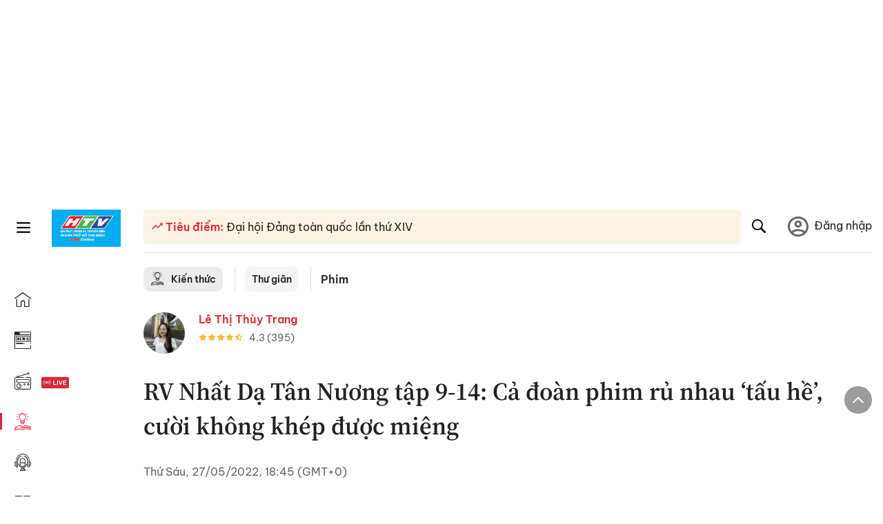

--- FILE ---
content_type: text/html; charset=utf-8
request_url: https://voh.com.vn/phim/rv-nhat-da-tan-nuong-tap-9-14-ca-doan-phim-ru-nhau-tau-he-cuoi-khong-khep-duoc-mieng-rvt-436141.html
body_size: 39718
content:
<!DOCTYPE html><html lang="vi"><head><meta charSet="utf-8"/><meta http-equiv="X-UA-Compatible" content="IE=edge"/><meta name="viewport" content="width=device-width, initial-scale=1.0, user-scalable=yes"/><meta name="theme-color" content="#000000"/><meta property="og:site_name" content="VOH"/><meta property="og:image:width" content="1200"/><meta property="og:image:height" content="630"/><meta property="og:type" content="article"/><meta name="twitter:card" content="summary"/><meta name="twitter:site" content="@tintucVOH"/><meta name="twitter:creator" content="@tintucVOH"/><meta name="copyright" content="VOH Online"/><meta property="article:publisher" content="https://www.facebook.com/RadioVOH"/><meta property="fb:app_id" content="199438930441095"/><meta property="fb:app_id" content="199438930441095"/><meta property="fb:pages" content="1564798427085684"/><meta name="robots" content="index, follow"/><link rel="shortcut icon" href="/favicon.ico"/><link rel="dns-prefetch" href="https://cdn.voh.com.vn"/><link rel="dns-prefetch" href="https://data.voh.com.vn"/><link rel="dns-prefetch" href="https://strm.voh.com.vn"/><link rel="dns-prefetch" href="https://img.voh.com.vn"/><link rel="dns-prefetch" href="https://www.googletagservices.com"/><link rel="dns-prefetch" href="https://stats.g.doubleclick.net"/><link rel="dns-prefetch" href="https://pagead2.googlesyndication.com"/><link rel="dns-prefetch" href="https://adservice.google.com.vn"/><link rel="dns-prefetch" href="https://www.google.com.vn"/><link rel="dns-prefetch" href="https://www.google.com"/><link rel="dns-prefetch" href="https://adservice.google.com"/><link rel="dns-prefetch" href="https://googleads.g.doubleclick.net"/><link rel="dns-prefetch" href="https://securepubads.g.doubleclick.net"/><link rel="dns-prefetch" href="https://partner.googleadservices.com"/><link rel="dns-prefetch" href="https://fonts.googleapis.com"/><link rel="preconnect" href="https://fonts.gstatic.com"/><link rel="dns-prefetch" href="https://cdn.ampproject.org"/><link rel="dns-prefetch" href="https://www.google-analytics.com"/><link rel="dns-prefetch" href="https://ssp.tenmax.io"/><link rel="dns-prefetch" href="https://static.doubleclick.net  "/><link rel="dns-prefetch" href="https://connect.facebook.net  "/><meta name="clckd" content="b1e4c22e9287308f1ec690ee36c52eb9"/><meta name="propeller" content="267966d4f59bdd55988ef1d0b00a5292"/><meta name="dailymotion-domain-verification" content="dme2ruwxmdkqwypm9"/><title>RV Nhất Dạ Tân Nương tập 9-14: Cả đoàn phim rủ nhau ‘tấu hề’, cười không khép được miệng</title><meta name="title" content="RV Nhất Dạ Tân Nương tập 9-14: Cả đoàn phim rủ nhau ‘tấu hề’, cười không khép được miệng"/><meta name="description" content="(VOH) - Sau thành công của mùa 1, Nhất Dạ Tân Nương tiếp tục phát huy tính giải trí độc đáo của mình. Các tập phát sóng đều mang đến tiếng cười cho khán giả."/><meta name="keywords" content="phim hài hước, Phim cổ trang, phim mới, Phim trung quốc, Nhất Dạ Tân Nương, Viên Hạo, Triệu Chiêu Nghi, Nhất Dạ Tân Nương phần 2"/><link rel="canonical" href="https://voh.com.vn/phim/rv-nhat-da-tan-nuong-tap-9-14-ca-doan-phim-ru-nhau-tau-he-cuoi-khong-khep-duoc-mieng-rvt-436141.html"/><meta name="news_keywords" content="phim hài hước, Phim cổ trang, phim mới, Phim trung quốc, Nhất Dạ Tân Nương, Viên Hạo, Triệu Chiêu Nghi, Nhất Dạ Tân Nương phần 2"/><meta property="og:title" content="RV Nhất Dạ Tân Nương tập 9-14: Cả đoàn phim rủ nhau ‘tấu hề’, cười không khép được miệng"/><meta property="og:url" content="https://voh.com.vn/phim/rv-nhat-da-tan-nuong-tap-9-14-ca-doan-phim-ru-nhau-tau-he-cuoi-khong-khep-duoc-mieng-rvt-436141.html"/><meta property="og:description" content="(VOH) - Sau thành công của mùa 1, Nhất Dạ Tân Nương tiếp tục phát huy tính giải trí độc đáo của mình. Các tập phát sóng đều mang đến tiếng cười cho khán giả."/><link rel="image_src" href="https://image.voh.com.vn/voh/thumbnail/2022/05/27/Thumb-Nhat-Da-Tan-Nuong-tap-914.jpg?w=600"/><meta property="og:image:secure_url" content="https://image.voh.com.vn/voh/thumbnail/2022/05/27/Thumb-Nhat-Da-Tan-Nuong-tap-914.jpg?w=600"/><meta property="og:image" content="https://image.voh.com.vn/voh/thumbnail/2022/05/27/Thumb-Nhat-Da-Tan-Nuong-tap-914.jpg?w=600"/><meta property="og:image:width" content="600"/><meta property="og:image:height" content="360"/><meta name="twitter:title" content="RV Nhất Dạ Tân Nương tập 9-14: Cả đoàn phim rủ nhau ‘tấu hề’, cười không khép được miệng"/><meta name="twitter:description" content="(VOH) - Sau thành công của mùa 1, Nhất Dạ Tân Nương tiếp tục phát huy tính giải trí độc đáo của mình. Các tập phát sóng đều mang đến tiếng cười cho khán giả."/><meta name="twitter:image" content="https://image.voh.com.vn/voh/thumbnail/2022/05/27/Thumb-Nhat-Da-Tan-Nuong-tap-914.jpg?w=600"/><script type="application/ld+json">{"@context":"http://schema.org","@type":"NewsArticle","headline":"RV Nhất Dạ Tân Nương tập 9-14: Cả đoàn phim rủ nhau ‘tấu hề’, cười không khép được miệng","description":"(VOH) - Sau thành công của mùa 1, Nhất Dạ Tân Nương tiếp tục phát huy tính giải trí độc đáo của mình. Các tập phát sóng đều mang đến tiếng cười cho khán giả.","datePublished":"2022-05-27T18:45:12+07:00","dateModified":"2022-05-28T18:01:49+07:00","mainEntityOfPage":{"@type":"WebPage","@id":"https://voh.com.vn/phim/rv-nhat-da-tan-nuong-tap-9-14-ca-doan-phim-ru-nhau-tau-he-cuoi-khong-khep-duoc-mieng-rvt-436141.html"},"image":{"@type":"ImageObject","url":"https://image.voh.com.vn/voh/thumbnail/2022/05/27/Thumb-Nhat-Da-Tan-Nuong-tap-914.jpg"},"author":{"@type":"Person","name":"Lê Thị Thùy Trang"},"publisher":{"@type":"Organization","name":"VOH","logo":{"@type":"ImageObject","url":"https://voh.com.vn/images/logo-voh-schema.png"}}}</script><meta name="next-head-count" content="60"/><link data-next-font="size-adjust" rel="preconnect" href="/" crossorigin="anonymous"/><link rel="preload" href="/_next/static/css/e9b2e15701e90a3e.css" as="style"/><link rel="stylesheet" href="/_next/static/css/e9b2e15701e90a3e.css" data-n-g=""/><link rel="preload" href="/_next/static/css/a5f398b6c04a73c6.css" as="style"/><link rel="stylesheet" href="/_next/static/css/a5f398b6c04a73c6.css" data-n-p=""/><noscript data-n-css=""></noscript><script defer="" nomodule="" src="/_next/static/chunks/polyfills-78c92fac7aa8fdd8.js"></script><script defer="" src="/_next/static/chunks/5031.300ea96dec1f6467.js"></script><script defer="" src="/_next/static/chunks/9686.924d31933b62d1f4.js"></script><script defer="" src="/_next/static/chunks/7949.39f1531868cc2a84.js"></script><script defer="" src="/_next/static/chunks/6426.bb99f56214266391.js"></script><script defer="" src="/_next/static/chunks/7717.53a1a2187f0c9981.js"></script><script defer="" src="/_next/static/chunks/9785.db6fa370ba9c8246.js"></script><script defer="" src="/_next/static/chunks/7531.2a6fb59ddea3c2a1.js"></script><script defer="" src="/_next/static/chunks/3579.771c5759fae63cf8.js"></script><script defer="" src="/_next/static/chunks/7792.2ddc0a8449258a78.js"></script><script defer="" src="/_next/static/chunks/2757.5255f2579b0e18b0.js"></script><script defer="" src="/_next/static/chunks/1002.6de49cfb5d45be77.js"></script><script defer="" src="/_next/static/chunks/609.475d001ed75afc8f.js"></script><script defer="" src="/_next/static/chunks/6236.f8a7b2d2f2751249.js"></script><script src="/_next/static/chunks/webpack-aabc4f107b682611.js" defer=""></script><script src="/_next/static/chunks/framework-aec4381329cec0e4.js" defer=""></script><script src="/_next/static/chunks/main-779723b3708b2682.js" defer=""></script><script src="/_next/static/chunks/pages/_app-554b4ae6c73a899a.js" defer=""></script><script src="/_next/static/chunks/5928-c2be66fcc2613198.js" defer=""></script><script src="/_next/static/chunks/9304-8afd49c1e8233174.js" defer=""></script><script src="/_next/static/chunks/5991-48e18cce9e7d5c17.js" defer=""></script><script src="/_next/static/chunks/2115-034ed500c8e03e2d.js" defer=""></script><script src="/_next/static/chunks/2998-8e0a705f6d19c8a2.js" defer=""></script><script src="/_next/static/chunks/3632-bf649645ef332731.js" defer=""></script><script src="/_next/static/chunks/2804-361eddb27ef31ded.js" defer=""></script><script src="/_next/static/chunks/7853-14c047f5d5f5d953.js" defer=""></script><script src="/_next/static/chunks/4768-d13d23a7f665421a.js" defer=""></script><script src="/_next/static/chunks/pages/news/news-detail-95387f900e8755dd.js" defer=""></script><script src="/_next/static/9nJDMe4Va6ROcYeoPIBai/_buildManifest.js" defer=""></script><script src="/_next/static/9nJDMe4Va6ROcYeoPIBai/_ssgManifest.js" defer=""></script></head><body><div id="__next"><script>var arfAsync = arfAsync || [];</script><style>
    #nprogress {
      pointer-events: none;
    }
    #nprogress .bar {
      background: #d8293a;
      position: fixed;
      z-index: 9999;
      top: 0;
      left: 0;
      width: 100%;
      height: 3px;
    }
    #nprogress .peg {
      display: block;
      position: absolute;
      right: 0px;
      width: 100px;
      height: 100%;
      box-shadow: 0 0 10px #d8293a, 0 0 5px #d8293a;
      opacity: 1;
      -webkit-transform: rotate(3deg) translate(0px, -4px);
      -ms-transform: rotate(3deg) translate(0px, -4px);
      transform: rotate(3deg) translate(0px, -4px);
    }
    #nprogress .spinner {
      display: block;
      position: fixed;
      z-index: 1031;
      top: 15px;
      right: 15px;
    }
    #nprogress .spinner-icon {
      width: 18px;
      height: 18px;
      box-sizing: border-box;
      border: solid 2px transparent;
      border-top-color: #d8293a;
      border-left-color: #d8293a;
      border-radius: 50%;
      -webkit-animation: nprogresss-spinner 400ms linear infinite;
      animation: nprogress-spinner 400ms linear infinite;
    }
    .nprogress-custom-parent {
      overflow: hidden;
      position: relative;
    }
    .nprogress-custom-parent #nprogress .spinner,
    .nprogress-custom-parent #nprogress .bar {
      position: absolute;
    }
    @-webkit-keyframes nprogress-spinner {
      0% {
        -webkit-transform: rotate(0deg);
      }
      100% {
        -webkit-transform: rotate(360deg);
      }
    }
    @keyframes nprogress-spinner {
      0% {
        transform: rotate(0deg);
      }
      100% {
        transform: rotate(360deg);
      }
    }
  </style><div class="Toastify"></div><div class="adstop" style="height:260px"></div><div class="header-pannel"><div class="site-header-mobi"><a title="VOH Online" id="Article_Header_LogoMobile" class="header-logo" href="/"><img alt="VOH Online" loading="lazy" width="49" height="28" decoding="async" data-nimg="1" style="color:transparent" src="/images/Logo-VOH.jpg"/></a><span class="menu-all" id="All_Menu-chi-tiet-mobile_Button"><svg xmlns="http://www.w3.org/2000/svg" id="All_Menu-chi-tiet-mobile_Button-lv2" width="20" height="20" viewBox="1 1 16 16" xml:space="preserve"><path d="M17 3.695a.887.887 0 0 1-.889.888H1.89a.89.89 0 0 1-.001-1.778h14.222a.89.89 0 0 1 .889.89zm0 5.333a.887.887 0 0 1-.889.888H1.89A.888.888 0 0 1 1 9.028a.89.89 0 0 1 .89-.889h14.222c.491 0 .888.399.888.889zm0 5.278a.89.89 0 0 1-.889.89H1.89a.89.89 0 0 1-.001-1.78h14.222a.89.89 0 0 1 .889.89z" fill=""></path></svg></span><span class="m-search" id="All_Search-mobile_Button"><svg xmlns="http://www.w3.org/2000/svg" id="All_Search-mobile_Button-lv2" width="16" height="16" viewBox="0 0 16 16" xml:space="preserve"><path fill="" d="M.003 6.421C0 3.191 2.341.492 5.46.061c3.354-.464 6.522 1.8 7.124 5.106.306 1.67-.006 3.229-.931 4.656-.108.169-.085.255.048.386 1.318 1.311 2.631 2.625 3.943 3.939.313.312.439.681.297 1.104a1.035 1.035 0 0 1-.859.729c-.387.063-.694-.094-.963-.361-1.295-1.299-2.598-2.594-3.888-3.896-.153-.154-.251-.173-.442-.05-3.785 2.437-8.781.308-9.673-4.116a4.887 4.887 0 0 1-.113-1.137zm6.33 4.779c2.672.005 4.859-2.168 4.866-4.832.006-2.674-2.162-4.863-4.827-4.871-2.685-.007-4.873 2.166-4.876 4.844-.003 2.671 2.171 4.854 4.837 4.859z"></path></svg></span><span class="m-menu m-ic-menu " id="All_Menu-section-expand-mobile_Button"><svg xmlns="http://www.w3.org/2000/svg" class="m-ic-down fx-down" id="All_Menu-section-expand-mobile_Button-lv2" width="20" height="20" viewBox="2 -4.5 16 16" xml:space="preserve"><path fill="" d="M9.994 5.018C8.394 3.42 6.754 1.779 5.095.12L4 1.162l5.994 5.994L16 1.154c-.333-.332-.7-.702-1.067-1.072L9.994 5.018z"></path></svg></span><span data-toggle-target="#_pop_login" class="m-btn-popup btn-popup bg-dk"><span class="account-photo"><img alt="name" loading="lazy" width="60" height="60" decoding="async" data-nimg="1" style="color:transparent;object-fit:cover" src="https://image.voh.com.vn/voh/image/2024/05/17/default-avatar-141625.png"/></span></span><div class="mobi-menubar" style="display:none"><div class="flex-mobi"><ul class="nav-mobi"><li><a title="Trang chủ" id="Article_Nav-Header_Item1" class="" href="/"><i class="icvoh icon-home"></i> <!-- -->Trang chủ</a></li><li><a title="Tin Tức" id="Article_Nav-Header_Item2" class="" href="/tin-tuc-01230731000000001.html"><i class="icvoh icon-news"></i> <!-- -->Tin Tức</a></li><li><a title="Radio" id="Article_Nav-Header_Item3" class="" href="/radio-01240711000000003.html"><i class="icvoh icvoh icon-radio"></i> <!-- -->Radio</a></li><li><a title="Kiến thức" id="Article_Nav-Header_Item4" class="active" href="/kien-thuc-01230804000000001.html"><i class="icvoh icon-kienthuc"></i> <!-- -->Kiến thức</a></li><li><a title="Podcast" id="Article_Nav-Header_Item5" target="_blank" class="" href="/podcast-01240416000000004.html"><i class="icvoh icon-podcast"></i> <!-- -->Podcast</a></li><li><a title="Video" id="Article_Nav-Header_Item6" target="_blank" class="" href="/video-01240116000000005.html"><i class="icvoh icon-video"></i> <!-- -->Video</a></li><li><a title="Sự kiện" id="Article_Nav-Header_Item7" target="_blank" class="" href="/su-kien-01241120000000006.html"><svg width="22" height="22" viewBox="0 0 25 25" fill="none" xmlns="http://www.w3.org/2000/svg"><g clip-path="url(#a)"><path d="M23.333 2.917H1.667c-.69 0-1.25.56-1.25 1.25v16.666c0 .69.56 1.25 1.25 1.25h21.666c.69 0 1.25-.56 1.25-1.25V4.167c0-.69-.56-1.25-1.25-1.25Z" stroke="#222"></path><path d="M23.333 2.917H1.667c-.69 0-1.25.56-1.25 1.25v19.166c0 .69.56 1.25 1.25 1.25h21.666c.69 0 1.25-.56 1.25-1.25V4.167c0-.69-.56-1.25-1.25-1.25Z" stroke="#222"></path><path d="M6.25 1.667a1.25 1.25 0 0 0-2.5 0v2.5a1.25 1.25 0 1 0 2.5 0zm7.5 0a1.25 1.25 0 1 0-2.5 0v2.5a1.25 1.25 0 1 0 2.5 0zm7.5 0a1.25 1.25 0 1 0-2.5 0v2.5a1.25 1.25 0 1 0 2.5 0z" fill="#fff" stroke="#222"></path><path d="M10 9.167a.417.417 0 0 0 0-.833zm-9.167 0H10v-.833H.833zm14.167 0a.417.417 0 0 1 0-.833zm9.167 0H15v-.833h9.167zm-11.667 0a.417.417 0 1 0 0-.833.417.417 0 0 0 0 .833" fill="#222"></path><path d="M11.975 18.385c.321-.161.691-.146 1.018-.014l.016.006.016.008 1.639.823c.139.07.27.047.369-.027a.39.39 0 0 0 .146-.38l-.288-1.783a1.11 1.11 0 0 1 .303-1.025l1.301-1.307c.215-.216.077-.59-.204-.633h-.003l-1.783-.291-.008-.001-.007-.002c-.325-.065-.705-.27-.871-.665l-.813-1.633-.006-.013-.005-.012a.29.29 0 0 0-.277-.186.36.36 0 0 0-.324.21l-.82 1.646-.006.014-.008.013c-.15.251-.436.614-.893.633l-1.755.286H8.71c-.28.044-.419.418-.204.634l1.301 1.307c.31.312.31.703.309.927v.06l-.005.032-.289 1.79a.39.39 0 0 0 .147.378c.098.075.23.098.369.028zm0 0 .188.356" stroke="#222"></path></g><defs><clipPath id="a"><path fill="#fff" d="M0 0h25v25H0z"></path></clipPath></defs></svg> <!-- -->Sự kiện</a></li><li><a title="WebStories" id="Article_Nav-Header_Item8" class="" href="/web-story-01230731000000001.html"><svg xmlns="http://www.w3.org/2000/svg" xmlns:xlink="http://www.w3.org/1999/xlink" fill="#000000" width="24" height="24" version="1.1" viewBox="0 0 487.867 487.867" xml:space="preserve"><path d="M52.596,170.037H28.798c-2.762,0-5,2.238-5,5v239.012c0,2.762,2.238,5,5,5h23.798c2.762,0,5-2.238,5-5V175.037  C57.596,172.275,55.357,170.037,52.596,170.037z M47.596,409.049H33.798V180.037h13.798V409.049z M52.596,122.447H28.798  c-2.762,0-5,2.238-5,5v23.792c0,2.762,2.238,5,5,5h23.798c2.762,0,5-2.238,5-5v-23.792  C57.596,124.686,55.357,122.447,52.596,122.447z M47.596,146.239H33.798v-13.792h13.798V146.239z M165.237,128.703h-27.556  c-2.762,0-5,2.238-5,5v276.749c0,2.762,2.238,5,5,5h27.556c2.762,0,5-2.238,5-5V133.703  C170.237,130.941,167.999,128.703,165.237,128.703z M160.237,405.452h-17.556V138.703h17.556V405.452z M165.237,73.6h-27.556  c-2.762,0-5,2.238-5,5v27.548c0,2.762,2.238,5,5,5h27.556c2.762,0,5-2.238,5-5V78.6C170.237,75.838,167.999,73.6,165.237,73.6z   M160.237,101.147h-17.556V83.6h17.556V101.147z M467.144,131.27h-31.132V71.226c0-13.885-11.297-25.182-25.182-25.182H110.127  c-2.762,0-5,2.238-5,5v47.605H5c-2.762,0-5,2.238-5,5v333.174c0,2.762,2.238,5,5,5h105.127h122.744h234.272  c11.427,0,20.724-9.297,20.724-20.724V151.993C487.867,140.566,478.57,131.27,467.144,131.27z M426.012,71.226v60.044h-15.856  v-25.114c0-2.762-2.238-5-5-5H252.504c-2.762,0-5,2.238-5,5v25.114h-14.633c-2.762,0-5,2.238-5,5v295.554h-8.311v-8.777  c0-2.762-2.238-5-5-5s-5,2.238-5,5v8.777h-12.192V56.044h12.192v342.768c0,2.762,2.238,5,5,5s5-2.238,5-5V56.044h191.27  C419.201,56.044,426.012,62.854,426.012,71.226z M257.504,131.27v-20.114h142.651v20.114H257.504z M105.127,431.823h-4.934v-6.899  c0-2.762-2.238-5-5-5s-5,2.238-5,5v6.899h-9.167V108.649h9.167v295.346c0,2.762,2.238,5,5,5s5-2.238,5-5V108.649h4.934V431.823z   M10,108.649h61.026v323.174H10V108.649z M115.127,56.044h72.241v375.779h-72.241V56.044z M237.871,141.27h54.072v290.554h-54.072  V141.27z M477.867,421.1c0,5.913-4.811,10.724-10.724,10.724h-147.91v-5.734c0-2.762-2.238-5-5-5s-5,2.238-5,5v5.734h-7.29V141.27  h7.29v265.939c0,2.762,2.238,5,5,5s5-2.238,5-5V141.27h111.769c0.003,0,0.006,0.001,0.01,0.001s0.006-0.001,0.01-0.001h36.122  c5.913,0,10.724,4.811,10.724,10.724V421.1z M275.807,195.668h-21.468c-2.762,0-5,2.238-5,5v215.61c0,2.762,2.238,5,5,5h21.468  c2.762,0,5-2.238,5-5v-215.61C280.807,197.906,278.568,195.668,275.807,195.668z M270.807,411.278h-11.468v-205.61h11.468V411.278z   M275.807,152.737h-21.468c-2.762,0-5,2.238-5,5v21.462c0,2.762,2.238,5,5,5h21.468c2.762,0,5-2.238,5-5v-21.462  C280.807,154.976,278.568,152.737,275.807,152.737z M270.807,174.199h-11.468v-11.462h11.468V174.199z M462.723,174.206H343.794  c-2.762,0-5,2.238-5,5v75.132c0,2.762,2.238,5,5,5h118.929c2.762,0,5-2.238,5-5v-75.132  C467.723,176.444,465.484,174.206,462.723,174.206z M457.723,249.338H348.794v-65.132h108.929V249.338z"></path></svg> <!-- -->WebStories</a></li></ul></div></div></div></div><div class="site-header "><div class="header-voh"><a title="" id="Article_Header_Logo" class="header-logo" href="/"><img alt="logo" loading="lazy" width="100" height="54" decoding="async" data-nimg="1" style="color:transparent" src="/images/Logo-VOH.jpg"/></a><span class="menu-all" id="All_Menu-chi-tiet-pc_Button"><svg xmlns="http://www.w3.org/2000/svg" id="All_Menu-chi-tiet-pc_Button-lv2" width="20" height="20" viewBox="1 1 16 16" xml:space="preserve"><path d="M17 3.695a.887.887 0 0 1-.889.888H1.89a.89.89 0 0 1-.001-1.778h14.222a.89.89 0 0 1 .889.89zm0 5.333a.887.887 0 0 1-.889.888H1.89A.888.888 0 0 1 1 9.028a.89.89 0 0 1 .89-.889h14.222c.491 0 .888.399.888.889zm0 5.278a.89.89 0 0 1-.889.89H1.89a.89.89 0 0 1-.001-1.78h14.222a.89.89 0 0 1 .889.89z" fill=""></path></svg></span></div><div class="navigation-left"><ul class="nav-left"><li><a title="Trang chủ" id="Article_Menu-trai_Label-text-1" class="nav-menu-cat " href="/"><i class="icvoh icon-home"></i></a></li><li><a title="Tin Tức" id="Article_Menu-trai_Label-text-2" class="nav-menu-cat " href="/tin-tuc-01230731000000001.html"><i class="icvoh icon-news"></i></a></li><li><a title="Radio" id="Article_Menu-trai_Label-text-3" class="nav-menu-cat " href="/radio-01240711000000003.html"><i class="icvoh icvoh icon-radio"></i></a></li><li><a title="Kiến thức" id="Article_Menu-trai_Label-text-4" class="nav-menu-cat active" href="/kien-thuc-01230804000000001.html"><i class="icvoh icon-kienthuc"></i></a></li><li><a title="Podcast" id="Article_Menu-trai_Label-text-5" class="nav-menu-cat " href="/podcast-01240416000000004.html"><i class="icvoh icon-podcast"></i></a></li><li><a title="Video" id="Article_Menu-trai_Label-text-6" class="nav-menu-cat " href="/video-01240116000000005.html"><i class="icvoh icon-video"></i></a></li><li><a title="Sự kiện" id="Article_Menu-trai_Label-text-7" class="nav-menu-cat " href="/su-kien-01241120000000006.html"><svg width="25" height="25" viewBox="0 0 25 25" fill="none" xmlns="http://www.w3.org/2000/svg"><g clip-path="url(#a)"><path d="M23.333 2.917H1.667c-.69 0-1.25.56-1.25 1.25v16.666c0 .69.56 1.25 1.25 1.25h21.666c.69 0 1.25-.56 1.25-1.25V4.167c0-.69-.56-1.25-1.25-1.25Z" stroke="#222"></path><path d="M23.333 2.917H1.667c-.69 0-1.25.56-1.25 1.25v19.166c0 .69.56 1.25 1.25 1.25h21.666c.69 0 1.25-.56 1.25-1.25V4.167c0-.69-.56-1.25-1.25-1.25Z" stroke="#222"></path><path d="M6.25 1.667a1.25 1.25 0 0 0-2.5 0v2.5a1.25 1.25 0 1 0 2.5 0zm7.5 0a1.25 1.25 0 1 0-2.5 0v2.5a1.25 1.25 0 1 0 2.5 0zm7.5 0a1.25 1.25 0 1 0-2.5 0v2.5a1.25 1.25 0 1 0 2.5 0z" fill="#fff" stroke="#222"></path><path d="M10 9.167a.417.417 0 0 0 0-.833zm-9.167 0H10v-.833H.833zm14.167 0a.417.417 0 0 1 0-.833zm9.167 0H15v-.833h9.167zm-11.667 0a.417.417 0 1 0 0-.833.417.417 0 0 0 0 .833" fill="#222"></path><path d="M11.975 18.385c.321-.161.691-.146 1.018-.014l.016.006.016.008 1.639.823c.139.07.27.047.369-.027a.39.39 0 0 0 .146-.38l-.288-1.783a1.11 1.11 0 0 1 .303-1.025l1.301-1.307c.215-.216.077-.59-.204-.633h-.003l-1.783-.291-.008-.001-.007-.002c-.325-.065-.705-.27-.871-.665l-.813-1.633-.006-.013-.005-.012a.29.29 0 0 0-.277-.186.36.36 0 0 0-.324.21l-.82 1.646-.006.014-.008.013c-.15.251-.436.614-.893.633l-1.755.286H8.71c-.28.044-.419.418-.204.634l1.301 1.307c.31.312.31.703.309.927v.06l-.005.032-.289 1.79a.39.39 0 0 0 .147.378c.098.075.23.098.369.028zm0 0 .188.356" stroke="#222"></path></g><defs><clipPath id="a"><path fill="#fff" d="M0 0h25v25H0z"></path></clipPath></defs></svg></a></li><li><a title="WebStories" id="Article_Menu-trai_Label-text-8" class="nav-menu-cat " href="/web-story-01230731000000001.html"><svg xmlns="http://www.w3.org/2000/svg" xmlns:xlink="http://www.w3.org/1999/xlink" fill="#000000" width="25" height="25" version="1.1" viewBox="0 0 487.867 487.867" xml:space="preserve"><path d="M52.596,170.037H28.798c-2.762,0-5,2.238-5,5v239.012c0,2.762,2.238,5,5,5h23.798c2.762,0,5-2.238,5-5V175.037  C57.596,172.275,55.357,170.037,52.596,170.037z M47.596,409.049H33.798V180.037h13.798V409.049z M52.596,122.447H28.798  c-2.762,0-5,2.238-5,5v23.792c0,2.762,2.238,5,5,5h23.798c2.762,0,5-2.238,5-5v-23.792  C57.596,124.686,55.357,122.447,52.596,122.447z M47.596,146.239H33.798v-13.792h13.798V146.239z M165.237,128.703h-27.556  c-2.762,0-5,2.238-5,5v276.749c0,2.762,2.238,5,5,5h27.556c2.762,0,5-2.238,5-5V133.703  C170.237,130.941,167.999,128.703,165.237,128.703z M160.237,405.452h-17.556V138.703h17.556V405.452z M165.237,73.6h-27.556  c-2.762,0-5,2.238-5,5v27.548c0,2.762,2.238,5,5,5h27.556c2.762,0,5-2.238,5-5V78.6C170.237,75.838,167.999,73.6,165.237,73.6z   M160.237,101.147h-17.556V83.6h17.556V101.147z M467.144,131.27h-31.132V71.226c0-13.885-11.297-25.182-25.182-25.182H110.127  c-2.762,0-5,2.238-5,5v47.605H5c-2.762,0-5,2.238-5,5v333.174c0,2.762,2.238,5,5,5h105.127h122.744h234.272  c11.427,0,20.724-9.297,20.724-20.724V151.993C487.867,140.566,478.57,131.27,467.144,131.27z M426.012,71.226v60.044h-15.856  v-25.114c0-2.762-2.238-5-5-5H252.504c-2.762,0-5,2.238-5,5v25.114h-14.633c-2.762,0-5,2.238-5,5v295.554h-8.311v-8.777  c0-2.762-2.238-5-5-5s-5,2.238-5,5v8.777h-12.192V56.044h12.192v342.768c0,2.762,2.238,5,5,5s5-2.238,5-5V56.044h191.27  C419.201,56.044,426.012,62.854,426.012,71.226z M257.504,131.27v-20.114h142.651v20.114H257.504z M105.127,431.823h-4.934v-6.899  c0-2.762-2.238-5-5-5s-5,2.238-5,5v6.899h-9.167V108.649h9.167v295.346c0,2.762,2.238,5,5,5s5-2.238,5-5V108.649h4.934V431.823z   M10,108.649h61.026v323.174H10V108.649z M115.127,56.044h72.241v375.779h-72.241V56.044z M237.871,141.27h54.072v290.554h-54.072  V141.27z M477.867,421.1c0,5.913-4.811,10.724-10.724,10.724h-147.91v-5.734c0-2.762-2.238-5-5-5s-5,2.238-5,5v5.734h-7.29V141.27  h7.29v265.939c0,2.762,2.238,5,5,5s5-2.238,5-5V141.27h111.769c0.003,0,0.006,0.001,0.01,0.001s0.006-0.001,0.01-0.001h36.122  c5.913,0,10.724,4.811,10.724,10.724V421.1z M275.807,195.668h-21.468c-2.762,0-5,2.238-5,5v215.61c0,2.762,2.238,5,5,5h21.468  c2.762,0,5-2.238,5-5v-215.61C280.807,197.906,278.568,195.668,275.807,195.668z M270.807,411.278h-11.468v-205.61h11.468V411.278z   M275.807,152.737h-21.468c-2.762,0-5,2.238-5,5v21.462c0,2.762,2.238,5,5,5h21.468c2.762,0,5-2.238,5-5v-21.462  C280.807,154.976,278.568,152.737,275.807,152.737z M270.807,174.199h-11.468v-11.462h11.468V174.199z M462.723,174.206H343.794  c-2.762,0-5,2.238-5,5v75.132c0,2.762,2.238,5,5,5h118.929c2.762,0,5-2.238,5-5v-75.132  C467.723,176.444,465.484,174.206,462.723,174.206z M457.723,249.338H348.794v-65.132h108.929V249.338z"></path></svg></a></li></ul></div></div><div class="menu-main-all  "><span class="close-all">×</span><div class="w-main-all "><div class="bg-main-all"><div class="menu-header"><a title="Trang chủ" id="Article_Menu-chi-tiet_Label-text" class="text-all" href="/">Trang chủ</a></div></div></div></div><div class="site-content false"><main class="main"><div class="menu-category-3"><div class="nav-item-1 fix-boder-sub"><a title="Kiến thức" id="Article_Menu-chuyen-muc_Section-chinh" class="item-category-1" href="/kien-thuc-01230803000000001.html"><i class="icvoh icon-kienthuc ic-category"></i> <!-- -->Kiến thức</a></div><div class="nav-item-1 fix-boder-sub"><a title="Thư giãn" id="Article_Menu-chuyen-muc_Item1-text" class="item-category-1-2" href="/thu-gian-910.html">Thư giãn</a></div><div class="nav-item-2"><a title="Phim" id="Article_Menu-chuyen-muc_Cate-text" class="item-category-3" href="/phim-793.html">Phim</a></div></div><section class="section"><div class="post-article-author"><div class="author-item v-hover"><div class="author-thumb"><img alt="Lê Thị Thùy Trang" title="Lê Thị Thùy Trang" loading="lazy" decoding="async" data-nimg="fill" style="position:absolute;height:100%;width:100%;left:0;top:0;right:0;bottom:0;color:transparent;background-size:cover;background-position:50% 50%;background-repeat:no-repeat;background-image:url(&quot;data:image/svg+xml;charset=utf-8,%3Csvg xmlns=&#x27;http%3A//www.w3.org/2000/svg&#x27;%3E%3Cimage style=&#x27;filter:blur(20px)&#x27; preserveAspectRatio=&#x27;none&#x27; x=&#x27;0&#x27; y=&#x27;0&#x27; height=&#x27;100%25&#x27; width=&#x27;100%25&#x27; href=&#x27;/images/thumb_no_img.jpg&#x27;/%3E%3C/svg%3E&quot;)" sizes="(max-width: 1278px) 48px, 84px" srcSet="https://image.voh.com.vn/voh/image/2023/08/24/le-thi-thuy-trang-104522.jpg?w=64&amp;q=85 64w, https://image.voh.com.vn/voh/image/2023/08/24/le-thi-thuy-trang-104522.jpg?w=128&amp;q=85 128w, https://image.voh.com.vn/voh/image/2023/08/24/le-thi-thuy-trang-104522.jpg?w=256&amp;q=85 256w, https://image.voh.com.vn/voh/image/2023/08/24/le-thi-thuy-trang-104522.jpg?w=320&amp;q=85 320w, https://image.voh.com.vn/voh/image/2023/08/24/le-thi-thuy-trang-104522.jpg?w=480&amp;q=85 480w, https://image.voh.com.vn/voh/image/2023/08/24/le-thi-thuy-trang-104522.jpg?w=512&amp;q=85 512w, https://image.voh.com.vn/voh/image/2023/08/24/le-thi-thuy-trang-104522.jpg?w=768&amp;q=85 768w, https://image.voh.com.vn/voh/image/2023/08/24/le-thi-thuy-trang-104522.jpg?w=768&amp;q=85 768w, https://image.voh.com.vn/voh/image/2023/08/24/le-thi-thuy-trang-104522.jpg?w=1024&amp;q=85 1024w, https://image.voh.com.vn/voh/image/2023/08/24/le-thi-thuy-trang-104522.jpg?w=1024&amp;q=85 1024w, https://image.voh.com.vn/voh/image/2023/08/24/le-thi-thuy-trang-104522.jpg?w=1280&amp;q=85 1280w, https://image.voh.com.vn/voh/image/2023/08/24/le-thi-thuy-trang-104522.jpg?w=1400&amp;q=85 1400w, https://image.voh.com.vn/voh/image/2023/08/24/le-thi-thuy-trang-104522.jpg?w=1600&amp;q=85 1600w" src="https://image.voh.com.vn/voh/image/2023/08/24/le-thi-thuy-trang-104522.jpg?w=1600&amp;q=85"/></div><div class="author-info"><div class="author-name">Lê Thị Thùy Trang</div><div class="row-rating"><div class="rate-rating"><span class="star-icons bg-star"><svg width="12" height="12" viewBox="0 0 8 8" fill="none" xmlns="http://www.w3.org/2000/svg"><path d="m4.003 6.3 1.73 1.045a.416.416 0 0 0 .62-.45L5.895 4.93l1.529-1.325a.417.417 0 0 0-.238-.73l-2.012-.17-.788-1.86a.417.417 0 0 0-.766 0L2.832 2.7.82 2.87a.416.416 0 0 0-.238.73l1.53 1.325-.46 1.966a.416.416 0 0 0 .622.45L4.003 6.3Z" fill="#FFB92C"></path></svg></span><span class="star-icons bg-star"><svg width="12" height="12" viewBox="0 0 8 8" fill="none" xmlns="http://www.w3.org/2000/svg"><path d="m4.003 6.3 1.73 1.045a.416.416 0 0 0 .62-.45L5.895 4.93l1.529-1.325a.417.417 0 0 0-.238-.73l-2.012-.17-.788-1.86a.417.417 0 0 0-.766 0L2.832 2.7.82 2.87a.416.416 0 0 0-.238.73l1.53 1.325-.46 1.966a.416.416 0 0 0 .622.45L4.003 6.3Z" fill="#FFB92C"></path></svg></span><span class="star-icons bg-star"><svg width="12" height="12" viewBox="0 0 8 8" fill="none" xmlns="http://www.w3.org/2000/svg"><path d="m4.003 6.3 1.73 1.045a.416.416 0 0 0 .62-.45L5.895 4.93l1.529-1.325a.417.417 0 0 0-.238-.73l-2.012-.17-.788-1.86a.417.417 0 0 0-.766 0L2.832 2.7.82 2.87a.416.416 0 0 0-.238.73l1.53 1.325-.46 1.966a.416.416 0 0 0 .622.45L4.003 6.3Z" fill="#FFB92C"></path></svg></span><span class="star-icons bg-star"><svg width="12" height="12" viewBox="0 0 8 8" fill="none" xmlns="http://www.w3.org/2000/svg"><path d="m4.003 6.3 1.73 1.045a.416.416 0 0 0 .62-.45L5.895 4.93l1.529-1.325a.417.417 0 0 0-.238-.73l-2.012-.17-.788-1.86a.417.417 0 0 0-.766 0L2.832 2.7.82 2.87a.416.416 0 0 0-.238.73l1.53 1.325-.46 1.966a.416.416 0 0 0 .622.45L4.003 6.3Z" fill="#FFB92C"></path></svg></span><span class="star-icons"><svg width="12" height="12" viewBox="0 0 8 8" fill="none" xmlns="http://www.w3.org/2000/svg"><path d="m7.19 2.767-2.016-.175L4.386.737a.417.417 0 0 0-.766 0l-.788 1.859-2.012.17a.416.416 0 0 0-.238.73l1.53 1.325-.46 1.966a.416.416 0 0 0 .622.45l1.729-1.041 1.73 1.046a.416.416 0 0 0 .62-.45L5.895 4.82l1.529-1.325a.416.416 0 0 0-.234-.73Zm-3.187 2.65V1.542l.712 1.683 1.825.158-1.383 1.2.417 1.784-1.571-.95Z" fill="#FFB92C"></path></svg></span></div><div class="rating-text">4.3<!-- --> (395)</div></div></div></div></div><header class="post-article-header"><h1 class="post-article-title">RV Nhất Dạ Tân Nương tập 9-14: Cả đoàn phim rủ nhau ‘tấu hề’, cười không khép được miệng</h1></header><div class="post-article-meta"><div class="inline-item"><span class="post-article-publish">Thứ Sáu, 27/05/2022, 18:45 (GMT+7)</span></div></div><div id="news-detail-control-hide" style="height:55px;float:left;width:100%;display:none"></div><div class="post-article-share " id="news-detail-control"><div class="item-share" style="cursor:pointer" id="Article_Toolbar-share-pc_Button"><span class="ic-share-alt hidden-m" id="Article_Toolbar-share-pc_Button-lv2"><svg xmlns="http://www.w3.org/2000/svg" id="Article_Toolbar-share-pc_Button-lv3" width="18" height="18" viewBox="0 0 24 24"><path data-name="Rectangle 3" fill="none" d="M0 0h24v24H0z"></path><path d="M14 9V5l8 7-8 7v-4s-12-.931-12 4.737C2 8.4 14 9 14 9Z" fill="none" stroke="#000" stroke-miterlimit="10" stroke-width="1.5"></path></svg>Chia sẻ</span><span class="ic-share-alt2 hidden-pc" id="Article_Toolbar-share-mobile_Button-lv2"><svg id="Article_Toolbar-share-mobile_Button-lv3-1" width="20" height="20" viewBox="0 0 24 24" xmlns="http://www.w3.org/2000/svg"><path data-name="Rectangle 3" fill="none" d="M0 0h24v24H0z"></path><path d="M14 9V5l8 7-8 7v-4s-12-.931-12 4.737C2 8.4 14 9 14 9Z" fill="none" stroke="#000" stroke-miterlimit="10" stroke-width="1.5"></path></svg><span class="font-chiase" id="Article_Toolbar-share-mobile_Button-lv3-2">Chia sẻ</span></span></div><div title="Copy Link" class="item-share hidden-m" style="cursor:pointer;position:relative" id="Article_Toolbar-copy-link-pc_Button"><svg xmlns="http://www.w3.org/2000/svg" class="icon" id="Article_Toolbar-copy-link-pc_Button-lv2" width="24" height="24" viewBox="0 0 1024 1024"><path fill="#222" d="M715.648 625.152 670.4 579.904l90.496-90.56c75.008-74.944 85.12-186.368 22.656-248.896-62.528-62.464-173.952-52.352-248.96 22.656L444.16 353.6l-45.248-45.248 90.496-90.496c100.032-99.968 251.968-110.08 339.456-22.656 87.488 87.488 77.312 239.424-22.656 339.456l-90.496 90.496zm-90.496 90.496-90.496 90.496C434.624 906.112 282.688 916.224 195.2 828.8c-87.488-87.488-77.312-239.424 22.656-339.456l90.496-90.496 45.248 45.248-90.496 90.56c-75.008 74.944-85.12 186.368-22.656 248.896 62.528 62.464 173.952 52.352 248.96-22.656l90.496-90.496zm0-362.048 45.248 45.248L398.848 670.4 353.6 625.152z"></path></svg></div><button title="Chia sẻ lên Facebook" id="Article_Toolbar-share-facebook-pc_Button" aria-label="facebook" class="react-share__ShareButton item-share hidden-m" style="background-color:transparent;border:none;padding:0;font:inherit;color:inherit;cursor:pointer"><svg xmlns="http://www.w3.org/2000/svg" id="Article_Toolbar-share-facebook-pc_Button-lv2" width="24" height="24" viewBox="0 0 24 24" fill="none"><path d="M9 22h4v-8h2.879L17 10h-4V7a1 1 0 0 1 1-1h3V2c-8-.5-8 2.5-8 8H6v4h3z" stroke="#222" stroke-width="2" stroke-linecap="round" stroke-linejoin="round"></path></svg></button><div class="item-share"><span class="line-solid">|</span></div><div class="item-share"><span class="font-bookmark" style="cursor:pointer" id=" Article_Toolbar-luu-pc_Button"><svg xmlns="http://www.w3.org/2000/svg" id=" Article_Toolbar-luu-pc_Button-lv2-1" width="24" height="24" viewBox="0 0 24 24" data-name="Line Color"><path d="m12 17-7 4V4a1 1 0 0 1 1-1h12a1 1 0 0 1 1 1v17Z"></path></svg><span class="hidden-m">Lưu</span></span></div><div class="item-share"><span class="font-chu-aa" style="cursor:pointer" id="Article_Toolbar-tang-co-chu-pc_Button-text"><svg xmlns="http://www.w3.org/2000/svg" id="Article_Toolbar-tang-co-chu-pc_Button-text-lv2-1" width="20" height="20" viewBox="0 0 23 20" fill="none"><path d="M0 20.001 5.977 3.234h2.817l6 16.767h-2.382l-1.42-4.01h-7.19L2.382 20zm4.489-6.004h5.817L7.397 5.772zm13.403-5.833V5.067h-3.096V3.37h3.096V.273h1.697V3.37h3.097v1.697h-3.097v3.097z" fill="#222"></path></svg><span class="hidden-m" id="Article_Toolbar-tang-co-chu-pc_Button-text-lv2-2">Phóng to chữ</span></span></div><div class="item-share"><span class="font-chu-aa" style="cursor:pointer" id="Article_Toolbar-giam-co-chu-pc_Button-text"><svg xmlns="http://www.w3.org/2000/svg" id="Article_Toolbar-giam-co-chu-pc_Button-text-lv2-1" width="20" height="20" viewBox="0 0 23 17" fill="none"><path d="M0 17 6.084 0h2.867l6.108 17h-2.424l-1.446-4.066H3.87L2.425 17zm4.569-6.088h5.92L7.53 2.573zm9.759-8.798V.276H23v1.838z" fill="#222"></path></svg><span class="hidden-m" id="Article_Toolbar-giam-co-chu-pc_Button-text-lv2-2">Thu nhỏ chữ</span></span></div><div class="item-share"><span class="line-solid">|</span></div><div class="item-share"><a class="font-comment" href="/phim/rv-nhat-da-tan-nuong-tap-9-14-ca-doan-phim-ru-nhau-tau-he-cuoi-khong-khep-duoc-mieng-rvt-436141.html#comments"><svg xmlns="http://www.w3.org/2000/svg" width="17" height="17" viewBox="0 0 17 17" fill="none"><path d="M15.3 1.7v11.195l-.995-.995H1.7V1.7zm0-1.7H1.7C.765 0 0 .765 0 1.7v10.2c0 .935.765 1.7 1.7 1.7h11.9L17 17V1.7c0-.935-.765-1.7-1.7-1.7" fill="#2B2C30"></path></svg><span id="comment_counter_436141"></span> <span class="hidden-m">Bình luận</span></a></div><div class="item-share"><span class="line-solid">|</span></div><div class="item-share"><span class="font-like" id="Article_Toolbar-like-pc_Button-text"><svg xmlns="http://www.w3.org/2000/svg" id="Article_Toolbar-like-pc-mobile_Button-text-lv2-1" width="20" height="20" fill="none" viewBox="0 0 20 20"><path fill="currentColor" d="M18.214 11.199a3.7 3.7 0 0 0 .536-1.947c0-1.719-1.454-3.343-3.352-3.343h-1.425a5 5 0 0 0 .346-1.818C14.318 1.248 12.846 0 10.597 0 8.19 0 8.328 3.708 7.794 4.242c-.889.889-1.938 2.596-2.686 3.258H1.25C.56 7.5 0 8.06 0 8.75v9.375c0 .69.56 1.25 1.25 1.25h2.5a1.25 1.25 0 0 0 1.21-.936c1.739.039 2.932 1.56 6.945 1.56h.868c3.012 0 4.374-1.54 4.412-3.724.52-.72.793-1.684.677-2.617a3.63 3.63 0 0 0 .351-2.461M15.801 13.3c.491.825.049 1.93-.545 2.249.301 1.905-.688 2.574-2.075 2.574h-1.477c-2.798 0-4.611-1.477-6.705-1.477V9.375h.427c1.108 0 2.655-2.769 3.693-3.807 1.108-1.108.739-2.954 1.477-3.693 1.846 0 1.846 1.288 1.846 2.216 0 1.53-1.108 2.216-1.108 3.693h4.062c.825 0 1.474.739 1.477 1.477s-.501 1.477-.87 1.477c.527.569.639 1.767-.204 2.563M3.438 16.875a.938.938 0 1 1-1.876 0 .938.938 0 0 1 1.876 0"></path></svg> <span class="hidden-m" id="Article_Toolbar-like-pc_Button-text-lv2-2">Like</span></span></div><div class="item-share"><span class="font-disliked" id="Article_Toolbar-dislike-pc_Button-text"><svg xmlns="http://www.w3.org/2000/svg" id="Article_Toolbar-dislike-pc-mobile_Button-text-lv2-1" width="20" height="20" fill="none" viewBox="0 0 20 20" transform=""><path fill="currentColor" d="M18.214 8.801a3.63 3.63 0 0 0-.351-2.461 3.77 3.77 0 0 0-.677-2.617C17.148 1.54 15.786 0 12.773 0h-.868C7.859 0 6.601 1.563 5 1.563h-.424a1.25 1.25 0 0 0-.826-.313h-2.5C.56 1.25 0 1.81 0 2.5v9.375c0 .69.56 1.25 1.25 1.25h2.5c.463 0 .866-.251 1.082-.625h.275c.748.662 1.797 2.369 2.686 3.258.534.534.397 4.242 2.803 4.242 2.249 0 3.721-1.248 3.721-4.091a5 5 0 0 0-.346-1.818h1.425c1.899 0 3.352-1.624 3.352-3.343a3.7 3.7 0 0 0-.536-1.947M2.5 11.563a.938.938 0 1 1 0-1.876.938.938 0 0 1 0 1.876m12.898.654h-4.062c0 1.477 1.108 2.163 1.108 3.693 0 .928 0 2.216-1.846 2.216-.739-.739-.37-2.585-1.477-3.693-1.039-1.039-2.587-3.808-3.694-3.808H5V3.353c2.094 0 3.906-1.477 6.705-1.477h1.477c1.387 0 2.376.669 2.075 2.574.594.319 1.035 1.423.545 2.249.843.796.73 1.995.204 2.563.369 0 .873.739.87 1.477s-.653 1.477-1.477 1.477"></path></svg><span class="hidden-m" id="Article_Toolbar-dislike-pc_Button-text-lv2-2">Dislike</span></span></div><span class="menu-all" id="Article_Toolbar-menu-mobile_Button"><svg xmlns="http://www.w3.org/2000/svg" id="Article_Toolbar-menu-mobile_Button-lv2" width="20" height="20" viewBox="1 1 16 16" xml:space="preserve"><path d="M17 3.695a.887.887 0 0 1-.889.888H1.89a.89.89 0 0 1-.001-1.778h14.222a.89.89 0 0 1 .889.89zm0 5.333a.887.887 0 0 1-.889.888H1.89A.888.888 0 0 1 1 9.028a.89.89 0 0 1 .89-.889h14.222c.491 0 .888.399.888.889zm0 5.278a.89.89 0 0 1-.889.89H1.89a.89.89 0 0 1-.001-1.78h14.222a.89.89 0 0 1 .889.89z" fill=""></path></svg></span></div><div class="flex-sticky"><div class="content-center"><div class="block-details"><article class="post post-article"><div class="post-article-summary">(VOH) - Sau thành công của mùa 1, Nhất Dạ Tân Nương tiếp tục phát huy tính giải trí độc đáo của mình. Các tập phát sóng đều mang đến tiếng cười cho khán giả.</div><div id="PhotoSwipe436141" class="post-article-body" style="min-height:320px"><div class="wrapper" id="tableOfContents"><span id="toc-title">Mục lục</span>

<div class="content" id="toc-content">
<ol>
	<li><a href="#toacutem-tat-noi-dung-nhat-da-tacircn-nuong-2">Tóm tắt nội dung Nhất Dạ Tân Nương 2 </a></li>
	<li><a href="#noi-dung-dac-sac-tap-9-14-nhat-da-tacircn-nuong-phan-2">Nội dung đặc sắc tập 9-14 Nhất Dạ Tân Nương phần 2</a>
	<ol>
		<li><a href="#phaacutet-hien-couple-khung">Phát hiện couple khủng</a></li>
		<li><a href="#tu-nhacircn-vat-chiacutenh-den-phu-deu-ldquotau-hagraveirdquo-bat-chap-tigravenh-huong">Từ nhân vật chính đến phụ đều “tấu hài” bất chấp tình huống</a></li>
		<li><a href="#cacircu-chuyen-tigravenh-yecircu-de-thuong-vagrave-chemistry-siecircu-hot-tu-viecircn-hao-vagrave-trieu-chiecircu-nghi">Câu chuyện tình yêu dễ thương và chemistry siêu hot từ Viên Hạo và Triệu Chiêu Nghi</a></li>
		<li><a href="#xuat-hien-nhacircn-vat-khoacute-doi-phoacute-hon-ca-tigravenh-dich">Xuất hiện nhân vật khó đối phó hơn cả tình địch </a></li>
		<li><a href="#datilde-lagrave-anh-em-song-chet-coacute-nhau-nhung-ban-gaacutei-cua-ldquoanhrdquo-phai-hon-ban-gaacutei-ldquochuacute-magraveyrdquo">Đã là anh em sống chết có nhau nhưng bạn gái của “anh” phải hơn bạn gái “chú mày”</a></li>
		<li><a href="#tao-higravenh-cua-nu-chiacutenh-gacircy-tranh-catildei">Tạo hình của nữ chính gây tranh cãi</a></li>
		<li><a href="#tigravenh-higravenh-bat-dau-khoacute-khan">Tình hình bắt đầu khó khăn</a></li>
		<li><a href="#to-doi-nam-nu-phu">Tổ đội nam nữ phụ </a></li>
	</ol>
	</li>
	<li><a href="#tong-ket">Tổng kết</a></li>
</ol>
</div>
</div>

<h2 id="toacutem-tat-noi-dung-nhat-da-tacircn-nuong-2" style="text-align: justify;"><strong>Tóm tắt nội dung Nhất Dạ Tân Nương 2 </strong></h2>

<p style="text-align: justify;">Tần Thượng Thành vốn là đảo chủ sống bằng nghề cướp biển, sau đó vô tình gặp được Hoa Dung. Vừa gặp đã yêu, đảo chủ dùng mọi kế hoạch cướp nàng làm vợ mình. Phần 1 kết thúc có chút hụt hẫng khi hôn lễ từ đầu bộ phim nhưng đến hết phim vẫn chưa làm được phu thê.</p>

<div style="text-align: center;"><div class="ifr-new"><lite-youtube  videoid="81cfYn1kl5E" params="" title="YouTube video player 81cfYn1kl5E" poster="maxresdefault" webp ></lite-youtube></div></div>

<div style="text-align: center;"><em>Trailer phần 2 Nhất Dạ Tân Nương</em></div>

<p style="text-align: justify;">Qua đến phần 2 khán giả lại được thỏa mãn với hôn lễ lãng mạn của cả hai trên đảo. Tiếp nối những câu chuyện giang hồ và triều đình dưới ống kính hài hước và mới lạ, <em>Nhất Dạ Tân Nương </em>tiếp tục dẫn dắt khán giả cười nghiêng ngả cũng Viên Hạo và Triệu Chiêu Nghi.</p>

<figure style="margin-bottom:1em;"><img alt="RV Nhất Dạ Tân Nương tập 9-14: Cả đoàn phim rủ nhau ‘tấu hề’, cười không khép được miệng 1" src="https://image.voh.com.vn/voh/Image/2022/05/27/Screenshot-1848.jpg">
<figcaption style="text-align:center;color:#0000FF;font-style:italic;">Cả hai cuối cùng cũng có một hôn lễ trọn vẹn</figcaption>
</figure>

<p style="text-align: justify;">Tập 8 kết thúc bằng khung cảnh Hoa Dung hy sinh đôi mắt để cứu người mình yêu. Liệu kế hoạch có thành công? Tần Thượng Thành sai khi tỉnh lại sẽ cảm thấy như thế nào? Vậy diễn biến tiếp theo chính là..... Mời các bạn đọc tiếp phần review các tập vừa phát sóng.</p>

<div class="adv-components" id="MiddleContent-01"></div><blockquote>
<p style="text-align: justify;"><strong>Xem thêm: <a href="https://voh.com.vn/phim/review-nhat-da-tan-nuong-phan-2-khong-thoat-khoi-cai-bong-phan-1-nhieu-chi-tiet-khong-hop-ly-tdd-435598.html">Nhất Dạ Tân Nương phần 2: Phim cổ trang ngôn tình hài hước, chứa nhiều yếu tố vô lý</a></strong></p>
</blockquote>

<figure style="margin-bottom:1em;"><img alt="RV Nhất Dạ Tân Nương tập 9-14: Cả đoàn phim rủ nhau ‘tấu hề’, cười không khép được miệng 2" src="https://image.voh.com.vn/voh/Image/2022/05/27/Screenshot-1968.jpg">
<figcaption style="text-align:center;color:#0000FF;font-style:italic;">Hoa Dung quyết định dùng mắt của mình để chữa cho Tần Thượng Thành </figcaption>
</figure>

<h2 id="noi-dung-dac-sac-tap-9-14-nhat-da-tacircn-nuong-phan-2" style="text-align: justify;"><strong>Nội dung đặc sắc tập 9-14 Nhất Dạ Tân Nương phần 2</strong></h2>

<p style="text-align: justify;">Ngay từ những phút đầu tiên khán giả đã ăn ngay màn quay xe của đạo diễn. Những tưởng nàng sẽ đổi vai cho chàng sống trong bóng tối, chính Dung Nhi cũng tưởng rằng mình thành công thì Tần Thượng Thành “đảo khách thành chủ”.</p>

<figure style="margin-bottom:1em;"><img alt="RV Nhất Dạ Tân Nương tập 9-14: Cả đoàn phim rủ nhau ‘tấu hề’, cười không khép được miệng 3" src="https://image.voh.com.vn/voh/Image/2022/05/27/nhat-da-tan-nuong-voh-914-15.jpg">
<figcaption style="text-align:center;color:#0000FF;font-style:italic;"> </figcaption>
</figure>

<figure style="margin-bottom:1em;"><img alt="RV Nhất Dạ Tân Nương tập 9-14: Cả đoàn phim rủ nhau ‘tấu hề’, cười không khép được miệng 4" src="https://image.voh.com.vn/voh/Image/2022/05/27/nhat-da-tan-nuong-voh-914-3.jpg">
<figcaption style="text-align:center;color:#0000FF;font-style:italic;"> </figcaption>
</figure>

<figure style="margin-bottom:1em;"><img alt="RV Nhất Dạ Tân Nương tập 9-14: Cả đoàn phim rủ nhau ‘tấu hề’, cười không khép được miệng 5" src="https://image.voh.com.vn/voh/Image/2022/05/27/nhat-da-tan-nuong-voh-914-12.jpg">
<figcaption style="text-align:center;color:#0000FF;font-style:italic;">Tần Thượng Thành thức dậy kịp thời để ngăn cản </figcaption>
</figure>

<p style="text-align: justify;">Cũng may đảo chủ tỉnh dậy kịp thời, tuy nhiên, sau lần này anh cũng cảm nhận được tình yêu của người mình hết lòng bảo vệ.</p>

<p style="text-align: justify;">Đừng tưởng Viên Hạo và Triệu Chiêu Nghi chỉ biết diễn mỗi những cảnh ngu ngơ hài hước. Đặc biệt là Viên Hạo, diễn xuất trong phần này của anh chàng được đánh giá là tiến bộ rõ rệt. Thượng Thành càng ra dáng người đứng đầu, cũng dần biết lo nghĩ và chu toàn cho người bên cạnh. Hơn nữa cách anh đối diện bình thản với khó khăn cũng phần nào chứng minh sự trưởng thành của nhân vật.</p>

<div class="adv-components" id="MiddleContent-02"></div><figure style="margin-bottom:1em;"><img alt="RV Nhất Dạ Tân Nương tập 9-14: Cả đoàn phim rủ nhau ‘tấu hề’, cười không khép được miệng 6" src="https://image.voh.com.vn/voh/Image/2022/05/27/nhat-da-tan-nuong-voh-914-17.jpg">
<figcaption style="text-align:center;color:#0000FF;font-style:italic;">Đôi mắt không nhìn thấy được nhưng vẫn có thể rơi lệ vì nàng</figcaption>
</figure>

<figure style="margin-bottom:1em;"><img alt="RV Nhất Dạ Tân Nương tập 9-14: Cả đoàn phim rủ nhau ‘tấu hề’, cười không khép được miệng 7" src="https://image.voh.com.vn/voh/Image/2022/05/27/nhat-da-tan-nuong-voh-914-23.jpg">
<figcaption style="text-align:center;color:#0000FF;font-style:italic;"> </figcaption>
</figure>

<h3 id="phaacutet-hien-couple-khung" style="text-align: justify;"><strong>Phát hiện couple khủng</strong></h3>

<p style="text-align: justify;">Người ta nói <em>Nhất Dạ Tân Nương</em> nhắm mắt chọn ra hai người thì 100% chính là couple, quả không sai. Chẳng hạn như couple này, có phải là quá bất ngờ không.</p>

<figure style="margin-bottom:1em;"><img alt="RV Nhất Dạ Tân Nương tập 9-14: Cả đoàn phim rủ nhau ‘tấu hề’, cười không khép được miệng 8" src="https://image.voh.com.vn/voh/Image/2022/05/27/nhat-da-tan-nuong-tap-914-1.jpg">
<figcaption style="text-align:center;color:#0000FF;font-style:italic;">Hai người đang làm gì đấy? Làm lại đi!</figcaption>
</figure>

<p style="text-align: justify;">Người xem còn đùa với nhau rằng: “<em>Sao tôi thấy hai anh càng ngày càng xứng đôi vậy chứ?”, “Đây chẳng phải là Phúc Hắc Đoan Mộc Bạch và Ngây Thơ Tiểu Thượng Thành hay sao?</em>”</p>

<p style="text-align: justify;">Người qua đường cũng phấn khích góp vui: “<em>Bộ phim này có thể bớt hài hước lại không? Chính phụ đều bày trò, cả fan cũng ‘mận’ như vậy.”</em></p>

<p style="text-align: justify;">Điểm thu hút của <em>Nhất Dạ Tân Nương</em> không nằm ở đâu khác ngoài <strong>giá trị giải trí</strong>, bạn đang buồn hãy tìm đến <em>Nhất Dạ Tân Nương</em> để cảm thấy cuộc sống này cũng không đến nỗi tẻ nhạt đến thế.</p>

<p style="text-align: justify;">Bên cạnh đó, các cặp đôi phụ cũng được đánh giá là đáng yêu không kém. Nếu so về độ lầy lội thì không thua gì so với Tần-Hoa đâu.</p>

<div class="adv-components" id="MiddleContent-03"></div><figure style="margin-bottom:1em;"><img alt="RV Nhất Dạ Tân Nương tập 9-14: Cả đoàn phim rủ nhau ‘tấu hề’, cười không khép được miệng 10" src="https://image.voh.com.vn/voh/Image/2022/05/27/nhat-da-tan-nuong-voh-914-19.jpg">
<figcaption style="text-align:center;color:#0000FF;font-style:italic;">Anh có lòng nhưng con đường có vẻ còn dài lắm</figcaption>
</figure>

<figure style="margin-bottom:1em;"><img alt="RV Nhất Dạ Tân Nương tập 9-14: Cả đoàn phim rủ nhau ‘tấu hề’, cười không khép được miệng 11" src="https://image.voh.com.vn/voh/Image/2022/05/27/nhat-da-tan-nuong-voh-914-20.jpg">
<figcaption style="text-align:center;color:#0000FF;font-style:italic;">Không phải một cặp đâu...</figcaption>
</figure>

<p style="text-align: justify;">Hệ thống nhân vật của bộ phim tuy không phức tạp nhưng điểm đặc biệt được lòng khán giả là ở sự liên kết giữa từng người. Mối quan hệ của họ không rắc rối, bền chặt mà vững vàng. </p>

<h3 id="tu-nhacircn-vat-chiacutenh-den-phu-deu-ldquotau-hagraveirdquo-bat-chap-tigravenh-huong" style="text-align: justify;"><strong>Từ nhân vật chính đến phụ đều “tấu hài” bất chấp tình huống</strong></h3>

<p style="text-align: justify;">Xem xong bộ phim người xem con lầm tưởng rằng mình đang đi sưu tập meme, với những biểu cảm khó đỡ từ dàn diễn viên xinh trai đẹp gái.</p>

<figure style="margin-bottom:1em;"><img alt="RV Nhất Dạ Tân Nương tập 9-14: Cả đoàn phim rủ nhau ‘tấu hề’, cười không khép được miệng 11" src="https://image.voh.com.vn/voh/Image/2022/05/27/nhat-da-tan-nuong-voh.jpg">
<figcaption style="text-align:center;color:#0000FF;font-style:italic;">Từ nam chính</figcaption>
</figure>

<figure style="margin-bottom:1em;"><img alt="RV Nhất Dạ Tân Nương tập 9-14: Cả đoàn phim rủ nhau ‘tấu hề’, cười không khép được miệng 12" src="https://image.voh.com.vn/voh/Image/2022/05/27/Screenshot-1796.jpg">
<figcaption style="text-align:center;color:#0000FF;font-style:italic;">Đến nữ chính</figcaption>
</figure>

<figure style="margin-bottom:1em;"><img alt="RV Nhất Dạ Tân Nương tập 9-14: Cả đoàn phim rủ nhau ‘tấu hề’, cười không khép được miệng 13" src="https://image.voh.com.vn/voh/Image/2022/05/27/Screenshot-1812.jpg">
<figcaption style="text-align:center;color:#0000FF;font-style:italic;"> </figcaption>
</figure>

<figure style="margin-bottom:1em;"><img alt="RV Nhất Dạ Tân Nương tập 9-14: Cả đoàn phim rủ nhau ‘tấu hề’, cười không khép được miệng 14" src="https://image.voh.com.vn/voh/Image/2022/05/27/Screenshot-1809.jpg">
<figcaption style="text-align:center;color:#0000FF;font-style:italic;">Hình tượng là gì? Anh đây từ bé đến lớn chưa từng xem trọng</figcaption>
</figure>

<figure style="margin-bottom:1em;"><img alt="RV Nhất Dạ Tân Nương tập 9-14: Cả đoàn phim rủ nhau ‘tấu hề’, cười không khép được miệng 15" src="https://image.voh.com.vn/voh/Image/2022/05/27/Screenshot-1828.jpg">
<figcaption style="text-align:center;color:#0000FF;font-style:italic;">Đây là đang biểu diễn hòa nhạc sao?</figcaption>
</figure>

<figure style="margin-bottom:1em;"><img alt="RV Nhất Dạ Tân Nương tập 9-14: Cả đoàn phim rủ nhau ‘tấu hề’, cười không khép được miệng 16" src="https://image.voh.com.vn/voh/Image/2022/05/27/Screenshot-1818.jpg">
<figcaption style="text-align:center;color:#0000FF;font-style:italic;">Bộ ba diễn viên hài mới của làng giải trí</figcaption>
</figure>

<figure style="margin-bottom:1em;"><img alt="RV Nhất Dạ Tân Nương tập 9-14: Cả đoàn phim rủ nhau ‘tấu hề’, cười không khép được miệng 17" src="https://image.voh.com.vn/voh/Image/2022/05/27/Screenshot-1919.jpg">
<figcaption style="text-align:center;color:#0000FF;font-style:italic;"> </figcaption>
</figure>

<h3 id="cacircu-chuyen-tigravenh-yecircu-de-thuong-vagrave-chemistry-siecircu-hot-tu-viecircn-hao-vagrave-trieu-chiecircu-nghi" style="text-align: justify;"><strong>Câu chuyện tình yêu dễ thương và chemistry siêu hot từ Viên Hạo và Triệu Chiêu Nghi</strong></h3>

<p style="text-align: justify;">Được biết sau khi đóng phần một xong thì cặp đôi cũng dính nhiều lời đồn “phim giả tình thật”. Hai bên mặt dù chưa lên tiếng đính chính nhưng nhìn cách cả hai “tung tăng” bên nhau thì fan “biết tỏng”.</p>

<div class="adv-components" id="MiddleContent-04"></div><div style="text-align: center;">
					<div class="ifr-new"><iframe allow="autoplay; clipboard-write; encrypted-media; picture-in-picture; web-share" allowfullscreen="true" frameborder="0" height="314" scrolling="no" src="https://www.facebook.com/plugins/video.php?height=314&amp;href=https%3A%2F%2Fwww.facebook.com%2Fhntvchina%2Fvideos%2F765929914751440%2F&amp;show_text=false&amp;width=560&amp;t=0" style="border:none;overflow:hidden" width="560"></iframe></div>
				  </div>

<p> </p>

<figure style="margin-bottom:1em;"><img alt="RV Nhất Dạ Tân Nương tập 9-14: Cả đoàn phim rủ nhau ‘tấu hề’, cười không khép được miệng 18" src="https://image.voh.com.vn/voh/Image/2022/05/27/nhat-da-tan-nuong-914-voh-15.jpg">
<figcaption style="text-align:center;color:#0000FF;font-style:italic;">Màn động phòng phải chờ đến tận mùa 2</figcaption>
</figure>

<figure style="margin-bottom:1em;"><img alt="RV Nhất Dạ Tân Nương tập 9-14: Cả đoàn phim rủ nhau ‘tấu hề’, cười không khép được miệng 19" src="https://image.voh.com.vn/voh/Image/2022/05/27/nhat-da-tan-nuong-914-voh-44.jpg">
<figcaption style="text-align:center;color:#0000FF;font-style:italic;">Bạn có đếm được họ đã hôn nhau tổng cộng bao nhiêu lần chưa?</figcaption>
</figure>

<p>Theo tin tức từ đoàn phim, thì có một phân đoạn anh chị hôn nhau tận 5 phút, đạo diễn kêu ngưng nhưng bất lực, cả đoàn phim đứng chờ hai người diễn trò tình cảm.</p>

<figure style="margin-bottom:1em;"><img alt="RV Nhất Dạ Tân Nương tập 9-14: Cả đoàn phim rủ nhau ‘tấu hề’, cười không khép được miệng 20" src="https://image.voh.com.vn/voh/Image/2022/05/27/nhat-da-tan-nuong-914-voh-46.jpg">
<figcaption style="text-align:center;color:#0000FF;font-style:italic;">Đôi chỗ nào vậy?</figcaption>
</figure>

<figure style="margin-bottom:1em;"><img alt="RV Nhất Dạ Tân Nương tập 9-14: Cả đoàn phim rủ nhau ‘tấu hề’, cười không khép được miệng 21" src="https://image.voh.com.vn/voh/Image/2022/05/27/nhat-da-tan-nuong-voh-914-2.jpg">
<figcaption style="text-align:center;color:#0000FF;font-style:italic;">Tần Thượng Thành chữa được mắt, cả hai đều vui mừng </figcaption>
</figure>

<figure style="margin-bottom:1em;"><img alt="RV Nhất Dạ Tân Nương tập 9-14: Cả đoàn phim rủ nhau ‘tấu hề’, cười không khép được miệng 22" src="https://image.voh.com.vn/voh/Image/2022/05/27/nhat-da-tan-nuong-voh-914-21.jpg">
<figcaption style="text-align:center;color:#0000FF;font-style:italic;"> </figcaption>
</figure>

<h3 id="xuat-hien-nhacircn-vat-khoacute-doi-phoacute-hon-ca-tigravenh-dich" style="text-align: justify;"><strong>Xuất hiện nhân vật khó đối phó hơn cả tình địch </strong></h3>

<p style="text-align: justify;">Trong tình trường nào có con đường nào bằng phẳng. Một Đoan Mộc Bạch chưa xử lý xong, Tần Thượng Thành lại gặp phải đối thủ đáng gờm.</p>

<figure style="margin-bottom:1em;"><img alt="RV Nhất Dạ Tân Nương tập 9-14: Cả đoàn phim rủ nhau ‘tấu hề’, cười không khép được miệng 24" src="https://image.voh.com.vn/voh/Image/2022/05/27/nhat-da-tan-nuong-914-voh-20.jpg">
<figcaption style="text-align:center;color:#0000FF;font-style:italic;"> </figcaption>
</figure>

<figure style="margin-bottom:1em;"><img alt="RV Nhất Dạ Tân Nương tập 9-14: Cả đoàn phim rủ nhau ‘tấu hề’, cười không khép được miệng 25" src="https://image.voh.com.vn/voh/Image/2022/05/27/nhat-da-tan-nuong-914-voh-31.jpg">
<figcaption style="text-align:center;color:#0000FF;font-style:italic;">Khuôn mặt &quot;hạnh phúc&quot; của chàng con rể quý </figcaption>
</figure>

<p style="text-align: justify;">Có ai nói cho đảo chủ biết chưa nhỉ, cửa ải của nhạc phụ đại nhân có độ khó tương đương đánh Final Boss (Trùm cuối). </p>

<h3 id="datilde-lagrave-anh-em-song-chet-coacute-nhau-nhung-ban-gaacutei-cua-ldquoanhrdquo-phai-hon-ban-gaacutei-ldquochuacute-magraveyrdquo" style="text-align: justify;"><strong>Đã là anh em sống chết có nhau nhưng bạn gái của “anh” phải hơn bạn gái “chú mày”</strong></h3>

<p style="text-align: justify;">Khán giả được dịp cười nghiêng ngả với pha “bênh vợ” đến từ vị trí 2 người anh em thân thiết. Bình thường tôi có thể nhịn cậu, đồ ăn cũng có thể nhường cậu. Nhưng nói đến người tôi yêu, một bước tôi cũng không lùi.</p>

<div class="adv-components" id="MiddleContent-05"></div><figure style="margin-bottom:1em;"><img alt="RV Nhất Dạ Tân Nương tập 9-14: Cả đoàn phim rủ nhau ‘tấu hề’, cười không khép được miệng 25" src="https://image.voh.com.vn/voh/Image/2022/05/27/ndtn-voh-914-1.jpg">
<figcaption style="text-align:center;color:#0000FF;font-style:italic;">Cậu có thể động đến tôi nhưng cô ấy thì không...</figcaption>
</figure>

<p style="text-align: justify;">Hai anh chàng vốn dĩ là cánh tay đắc lực của Tần Thượng Thành, nếu anh chàng mà biết nội bộ mình lục đục vì mỹ sắc chắc sẽ … không sao đâu nhỉ? Vì dù sao cũng đều học từ anh mà ra hết. Cả trại hải tặc giờ có truyền thống “đội vợ lên đầu” hết cả rồi. </p>

<h3 id="tao-higravenh-cua-nu-chiacutenh-gacircy-tranh-catildei" style="text-align: justify;"><strong>Tạo hình của nữ chính gây tranh cãi</strong></h3>

<p style="text-align: justify;">Triệu Chiêu Nghi khi đi thử vai liền được đạo diễn nhìn trúng bởi cô quá giống Hoa Dung trong suy nghĩ của ông. Tuy nhiên đến khi lên hình, cô gây ra nhiều tranh cãi khi tạo hình có phần không phù hợp với cổ trang. Hơn nữa, biểu cảm của Triệu Chiêu Nghi có phần quá lố, không ra được hình tượng nữ hiệp Hoa Dung. Mặc dù tương tác của cô và bạn diễn khá tốt nhưng diễn xuất và tạo hình của Triệu Nghi vẫn chưa thuyết phục được người xem.</p>

<figure style="margin-bottom:1em;"><img alt="RV Nhất Dạ Tân Nương tập 9-14: Cả đoàn phim rủ nhau ‘tấu hề’, cười không khép được miệng 26" src="https://image.voh.com.vn/voh/Image/2022/05/27/nhat-da-tan-nuong-914-voh-34.jpg">
<figcaption style="text-align:center;color:#0000FF;font-style:italic;">Nữ chính Hoa Dung </figcaption>
</figure>

<p style="text-align: justify;">Nhưng gần đây, phía nữ chính đăng tải tạo hình cổ trang mới, làm khán giả bất ngờ khi cô nàng lại lột xác xinh đẹp như thế. Hy vọng rằng ở những tập tiếp theo, sẽ thấy được nhiều sự thay đổi hơn đến từ vị trí “nhà gái”.</p>

<div class="adv-components" id="MiddleContent-06"></div><figure style="margin-bottom:1em;"><img alt="RV Nhất Dạ Tân Nương tập 9-14: Cả đoàn phim rủ nhau ‘tấu hề’, cười không khép được miệng 28" src="https://image.voh.com.vn/voh/Image/2022/05/27/nhat-da-tan-nuong-914-voh-25.jpg">
<figcaption style="text-align:center;color:#0000FF;font-style:italic;">Nhìn có khí chất cổ trang hơn</figcaption>
</figure>

<figure style="margin-bottom:1em;"><img alt="RV Nhất Dạ Tân Nương tập 9-14: Cả đoàn phim rủ nhau ‘tấu hề’, cười không khép được miệng 29" src="https://image.voh.com.vn/voh/Image/2022/05/27/nhat-da-tan-nuong-914-voh-27.jpg">
<figcaption style="text-align:center;color:#0000FF;font-style:italic;">Cô được đánh giá là xinh hơn trong phim</figcaption>
</figure>

<h3 id="tigravenh-higravenh-bat-dau-khoacute-khan" style="text-align: justify;"><strong>Tình hình bắt đầu khó khăn</strong></h3>

<p style="text-align: justify;">Đám cưới diễn ra suôn sẻ nhưng chưa hết một ngày đã liên tiếp gặp phải biến cố. Đôi tân lang, tân nương phải sang nước láng giềng để cầu hòa.</p>

<p style="text-align: justify;">Các thế lực phía sau bắt đầu hành động quyết liệt hơn. Đặc biệt là nam phụ Đoan Mộc Bạch sau khi nhận ra Hoa Dung là Bồ Câu Trắng bấy lâu nay anh tìm kiếm thì hết lần này đến lần khác bày mưu phá hoại tình cảm Tần-Hoa.</p>

<figure style="margin-bottom:1em;"><img alt="RV Nhất Dạ Tân Nương tập 9-14: Cả đoàn phim rủ nhau ‘tấu hề’, cười không khép được miệng 31" src="https://image.voh.com.vn/voh/Image/2022/05/27/nhat-da-tan-nuong-voh-914-8.jpg">
<figcaption style="text-align:center;color:#0000FF;font-style:italic;"> </figcaption>
</figure>

<figure style="margin-bottom:1em;"><img alt="RV Nhất Dạ Tân Nương tập 9-14: Cả đoàn phim rủ nhau ‘tấu hề’, cười không khép được miệng 32" src="https://image.voh.com.vn/voh/Image/2022/05/27/nhat-da-tan-nuong-voh-914-11.jpg">
<figcaption style="text-align:center;color:#0000FF;font-style:italic;">Đoan Mộc Bạch tỏ bày cùng Hoa Dung</figcaption>
</figure>

<p style="text-align: justify;">Thân phận của Mộc Bạch cũng được tiết lộ làm tăng độ khó của &quot;game&quot;, anh là con của thánh nữ, lại là thái tử Nam Hoang. Muốn đối phó không phải là chuyện dễ dàng.</p>

<figure style="margin-bottom:1em;"><img alt="RV Nhất Dạ Tân Nương tập 9-14: Cả đoàn phim rủ nhau ‘tấu hề’, cười không khép được miệng 33" src="https://image.voh.com.vn/voh/Image/2022/05/27/nhat-da-tan-nuong-voh-914-10.jpg">
<figcaption style="text-align:center;color:#0000FF;font-style:italic;"> </figcaption>
</figure>

<figure style="margin-bottom:1em;"><img alt="RV Nhất Dạ Tân Nương tập 9-14: Cả đoàn phim rủ nhau ‘tấu hề’, cười không khép được miệng 34" src="https://image.voh.com.vn/voh/Image/2022/05/27/nhat-da-tan-nuong-voh-914-22.jpg">
<figcaption style="text-align:center;color:#0000FF;font-style:italic;"> </figcaption>
</figure>

<p style="text-align: justify;">Hơn nữa, ở tập 13,14 Hoa Dung bị tai nạn, sau đó mất trí nhớ, không còn nhớ mình là ai, hay nhớ mình đã từng yêu một người. Tần Thượng Thành sẽ làm cách nào dễ giúp người mình yêu? Hẹn các bạn vào 1/6.</p>

<div class="adv-components" id="MiddleContent-07"></div><h3 id="to-doi-nam-nu-phu" style="text-align: justify;"><strong>Tổ đội nam nữ phụ </strong></h3>

<p style="text-align: justify;">Cuối tập 14, Đoan Mộc Bạch và nữ phụ chính thức liên hợp nhằm chia rẽ uyên ương. Khế ước gây bất ngờ với 50 điều khoản choáng ngợp của team tình địch. Khán giả nóng lòng chờ đợi hai vợ chồng Tần Thượng Thành cùng nhau vượt qua sóng gió.</p>

<figure style="margin-bottom:1em;"><img alt="RV Nhất Dạ Tân Nương tập 9-14: Cả đoàn phim rủ nhau ‘tấu hề’, cười không khép được miệng 35" src="https://image.voh.com.vn/voh/Image/2022/05/27/nhat-da-tan-nuong-voh-914-18.jpg">
<figcaption style="text-align:center;color:#0000FF;font-style:italic;">Liệu cặp đôi này sẽ gây ra sóng gió gì?</figcaption>
</figure>

<figure style="margin-bottom:1em;"><img alt="RV Nhất Dạ Tân Nương tập 9-14: Cả đoàn phim rủ nhau ‘tấu hề’, cười không khép được miệng 36" src="https://image.voh.com.vn/voh/Image/2022/05/27/nhat-da-tan-nuong-voh-914-14.jpg">
<figcaption style="text-align:center;color:#0000FF;font-style:italic;">Tôi đã nhìn thấy 4000 gia quy lạc vào Nhất Dạ Tân Nương</figcaption>
</figure>

<blockquote>
<p style="text-align: justify;"><em><strong>Xem thêm: <a href="https://voh.com.vn/phim/review-canh-dep-ngay-vui-biet-bao-gio-tdd-435862.html" target="_blank">Cảnh Đẹp Ngày Vui Biết Bao Giờ đại kết cục như vậy có được xem là HE?</a></strong></em></p>
</blockquote>

<h2 id="tong-ket" style="text-align: justify;"><strong>Tổng kết</strong></h2>

<p style="text-align: justify;">Giữa trào lưu ngược nhau, ngược luôn khán giả, ngược &quot;tê tâm liệt phế&quot; của phim Trung Quốc gần đây, <em>Nhất Dạ Tân Nương</em> như thổi vào một làn gió mới. Bên cạnh đó, tác phẩm cũng lồng vào không ít câu chuyện cảm động nhưng nhẹ nhàng, những niềm tin về tình yêu tốt đẹp khiến khán giả xem phim không phải chỉ có thể cười mà còn có thể chiêm nghiệm.</p>

<p style="text-align: justify;">Đây là bộ phim hàng thật giá thật giúp người xem có thể giải stress sau khi xem quá 180 phút <em>Cảnh Đẹp Ngày Vui Biết Bao Giờ.</em></p>

<div class="adv-components" id="MiddleContent-08"></div><p style="text-align: right;"><strong><em>Nguồn ảnh: Fanpage Nhất Dạ Tân Nương phần 2, Internet</em></strong></p>
</div><div class="box-see-more2" style="padding:6px 0px 6px 0px;margin-bottom:18px"><article class="post post-news listing-middle"><figure class="post-thumb"><a title="Review Luận Anh Hùng Ai Mới Là Anh Hùng: Dàn diễn viên trẻ đầy tiềm năng, nội dung mới mẻ" id="Article_Tin-lien-quan_Item1-image" class="post-image " rel="" href="/phim/review-luan-anh-hung-ai-moi-la-anh-hung-tdd-435840.html"><img alt="Review Luận Anh Hùng Ai Mới Là Anh Hùng: Dàn diễn viên trẻ đầy tiềm năng, nội dung mới mẻ" loading="lazy" decoding="async" data-nimg="fill" style="position:absolute;height:100%;width:100%;left:0;top:0;right:0;bottom:0;color:transparent;background-size:cover;background-position:50% 50%;background-repeat:no-repeat;background-image:url(&quot;data:image/svg+xml;charset=utf-8,%3Csvg xmlns=&#x27;http%3A//www.w3.org/2000/svg&#x27;%3E%3Cimage style=&#x27;filter:blur(20px)&#x27; preserveAspectRatio=&#x27;none&#x27; x=&#x27;0&#x27; y=&#x27;0&#x27; height=&#x27;100%25&#x27; width=&#x27;100%25&#x27; href=&#x27;/images/thumb_no_img.jpg&#x27;/%3E%3C/svg%3E&quot;)" sizes="(max-width: 1278px) 140px, 260px" srcSet="https://image.voh.com.vn/voh/thumbnail/2022/05/24/Thumb-Luan-Anh-Hung-Ai-Moi-La-Anh-Hung.jpg?w=64&amp;q=85 64w, https://image.voh.com.vn/voh/thumbnail/2022/05/24/Thumb-Luan-Anh-Hung-Ai-Moi-La-Anh-Hung.jpg?w=128&amp;q=85 128w, https://image.voh.com.vn/voh/thumbnail/2022/05/24/Thumb-Luan-Anh-Hung-Ai-Moi-La-Anh-Hung.jpg?w=256&amp;q=85 256w, https://image.voh.com.vn/voh/thumbnail/2022/05/24/Thumb-Luan-Anh-Hung-Ai-Moi-La-Anh-Hung.jpg?w=320&amp;q=85 320w, https://image.voh.com.vn/voh/thumbnail/2022/05/24/Thumb-Luan-Anh-Hung-Ai-Moi-La-Anh-Hung.jpg?w=480&amp;q=85 480w, https://image.voh.com.vn/voh/thumbnail/2022/05/24/Thumb-Luan-Anh-Hung-Ai-Moi-La-Anh-Hung.jpg?w=512&amp;q=85 512w, https://image.voh.com.vn/voh/thumbnail/2022/05/24/Thumb-Luan-Anh-Hung-Ai-Moi-La-Anh-Hung.jpg?w=768&amp;q=85 768w, https://image.voh.com.vn/voh/thumbnail/2022/05/24/Thumb-Luan-Anh-Hung-Ai-Moi-La-Anh-Hung.jpg?w=768&amp;q=85 768w, https://image.voh.com.vn/voh/thumbnail/2022/05/24/Thumb-Luan-Anh-Hung-Ai-Moi-La-Anh-Hung.jpg?w=1024&amp;q=85 1024w, https://image.voh.com.vn/voh/thumbnail/2022/05/24/Thumb-Luan-Anh-Hung-Ai-Moi-La-Anh-Hung.jpg?w=1024&amp;q=85 1024w, https://image.voh.com.vn/voh/thumbnail/2022/05/24/Thumb-Luan-Anh-Hung-Ai-Moi-La-Anh-Hung.jpg?w=1280&amp;q=85 1280w, https://image.voh.com.vn/voh/thumbnail/2022/05/24/Thumb-Luan-Anh-Hung-Ai-Moi-La-Anh-Hung.jpg?w=1400&amp;q=85 1400w, https://image.voh.com.vn/voh/thumbnail/2022/05/24/Thumb-Luan-Anh-Hung-Ai-Moi-La-Anh-Hung.jpg?w=1600&amp;q=85 1600w" src="https://image.voh.com.vn/voh/thumbnail/2022/05/24/Thumb-Luan-Anh-Hung-Ai-Moi-La-Anh-Hung.jpg?w=1600&amp;q=85"/></a></figure><div class="header-middle"><div class="entry-title"><a title="Review Luận Anh Hùng Ai Mới Là Anh Hùng: Dàn diễn viên trẻ đầy tiềm năng, nội dung mới mẻ" id="Article_Tin-lien-quan_Item1-text" rel="" href="/phim/review-luan-anh-hung-ai-moi-la-anh-hung-tdd-435840.html">Review Luận Anh Hùng Ai Mới Là Anh Hùng: Dàn diễn viên trẻ đầy tiềm năng, nội dung mới mẻ</a></div></div></article><article class="post post-news listing-middle"><figure class="post-thumb"><a title="Review Ám Dạ Hành Giả: Siêu phẩm mới của Lý Dịch Phong, nội dung cực cuốn, visual, diễn xuất bùng nổ" id="Article_Tin-lien-quan_Item2-image" class="post-image " rel="" href="/phim/review-am-da-hanh-gia-sieu-pham-moi-cua-ly-dich-phong-noi-dung-cuc-cuon-visual-dien-xuat-bung-no-tdd-435754.html"><img alt="Review Ám Dạ Hành Giả: Siêu phẩm mới của Lý Dịch Phong, nội dung cực cuốn, visual, diễn xuất bùng nổ" loading="lazy" decoding="async" data-nimg="fill" style="position:absolute;height:100%;width:100%;left:0;top:0;right:0;bottom:0;color:transparent;background-size:cover;background-position:50% 50%;background-repeat:no-repeat;background-image:url(&quot;data:image/svg+xml;charset=utf-8,%3Csvg xmlns=&#x27;http%3A//www.w3.org/2000/svg&#x27;%3E%3Cimage style=&#x27;filter:blur(20px)&#x27; preserveAspectRatio=&#x27;none&#x27; x=&#x27;0&#x27; y=&#x27;0&#x27; height=&#x27;100%25&#x27; width=&#x27;100%25&#x27; href=&#x27;/images/thumb_no_img.jpg&#x27;/%3E%3C/svg%3E&quot;)" sizes="(max-width: 1278px) 140px, 260px" srcSet="https://image.voh.com.vn/voh/thumbnail/2022/05/23/Thumb-Am-Da-Hanh-Gia.jpg?w=64&amp;q=85 64w, https://image.voh.com.vn/voh/thumbnail/2022/05/23/Thumb-Am-Da-Hanh-Gia.jpg?w=128&amp;q=85 128w, https://image.voh.com.vn/voh/thumbnail/2022/05/23/Thumb-Am-Da-Hanh-Gia.jpg?w=256&amp;q=85 256w, https://image.voh.com.vn/voh/thumbnail/2022/05/23/Thumb-Am-Da-Hanh-Gia.jpg?w=320&amp;q=85 320w, https://image.voh.com.vn/voh/thumbnail/2022/05/23/Thumb-Am-Da-Hanh-Gia.jpg?w=480&amp;q=85 480w, https://image.voh.com.vn/voh/thumbnail/2022/05/23/Thumb-Am-Da-Hanh-Gia.jpg?w=512&amp;q=85 512w, https://image.voh.com.vn/voh/thumbnail/2022/05/23/Thumb-Am-Da-Hanh-Gia.jpg?w=768&amp;q=85 768w, https://image.voh.com.vn/voh/thumbnail/2022/05/23/Thumb-Am-Da-Hanh-Gia.jpg?w=768&amp;q=85 768w, https://image.voh.com.vn/voh/thumbnail/2022/05/23/Thumb-Am-Da-Hanh-Gia.jpg?w=1024&amp;q=85 1024w, https://image.voh.com.vn/voh/thumbnail/2022/05/23/Thumb-Am-Da-Hanh-Gia.jpg?w=1024&amp;q=85 1024w, https://image.voh.com.vn/voh/thumbnail/2022/05/23/Thumb-Am-Da-Hanh-Gia.jpg?w=1280&amp;q=85 1280w, https://image.voh.com.vn/voh/thumbnail/2022/05/23/Thumb-Am-Da-Hanh-Gia.jpg?w=1400&amp;q=85 1400w, https://image.voh.com.vn/voh/thumbnail/2022/05/23/Thumb-Am-Da-Hanh-Gia.jpg?w=1600&amp;q=85 1600w" src="https://image.voh.com.vn/voh/thumbnail/2022/05/23/Thumb-Am-Da-Hanh-Gia.jpg?w=1600&amp;q=85"/></a></figure><div class="header-middle"><div class="entry-title"><a title="Review Ám Dạ Hành Giả: Siêu phẩm mới của Lý Dịch Phong, nội dung cực cuốn, visual, diễn xuất bùng nổ" id="Article_Tin-lien-quan_Item2-text" rel="" href="/phim/review-am-da-hanh-gia-sieu-pham-moi-cua-ly-dich-phong-noi-dung-cuc-cuon-visual-dien-xuat-bung-no-tdd-435754.html">Review Ám Dạ Hành Giả: Siêu phẩm mới của Lý Dịch Phong, nội dung cực cuốn, visual, diễn xuất bùng nổ</a></div></div></article><article class="post post-news listing-middle"><figure class="post-thumb"><a title="Review Xin Gọi Tôi Là Tổng Giám Đốc: Đàm Tùng Vận kết hợp Lâm Canh Tân có mang lại hiệu ứng mạnh mẽ?" id="Article_Tin-lien-quan_Item3-image" class="post-image " rel="" href="/phim/review-xin-goi-toi-la-tong-giam-doc-cua-dam-tung-van-lam-canh-tan-tdd-434559.html"><img alt="Review Xin Gọi Tôi Là Tổng Giám Đốc: Đàm Tùng Vận kết hợp Lâm Canh Tân có mang lại hiệu ứng mạnh mẽ?" loading="lazy" decoding="async" data-nimg="fill" style="position:absolute;height:100%;width:100%;left:0;top:0;right:0;bottom:0;color:transparent;background-size:cover;background-position:50% 50%;background-repeat:no-repeat;background-image:url(&quot;data:image/svg+xml;charset=utf-8,%3Csvg xmlns=&#x27;http%3A//www.w3.org/2000/svg&#x27;%3E%3Cimage style=&#x27;filter:blur(20px)&#x27; preserveAspectRatio=&#x27;none&#x27; x=&#x27;0&#x27; y=&#x27;0&#x27; height=&#x27;100%25&#x27; width=&#x27;100%25&#x27; href=&#x27;/images/thumb_no_img.jpg&#x27;/%3E%3C/svg%3E&quot;)" sizes="(max-width: 1278px) 140px, 260px" srcSet="https://image.voh.com.vn/voh/thumbnail/2022/05/12/Review-phim.jpg?w=64&amp;q=85 64w, https://image.voh.com.vn/voh/thumbnail/2022/05/12/Review-phim.jpg?w=128&amp;q=85 128w, https://image.voh.com.vn/voh/thumbnail/2022/05/12/Review-phim.jpg?w=256&amp;q=85 256w, https://image.voh.com.vn/voh/thumbnail/2022/05/12/Review-phim.jpg?w=320&amp;q=85 320w, https://image.voh.com.vn/voh/thumbnail/2022/05/12/Review-phim.jpg?w=480&amp;q=85 480w, https://image.voh.com.vn/voh/thumbnail/2022/05/12/Review-phim.jpg?w=512&amp;q=85 512w, https://image.voh.com.vn/voh/thumbnail/2022/05/12/Review-phim.jpg?w=768&amp;q=85 768w, https://image.voh.com.vn/voh/thumbnail/2022/05/12/Review-phim.jpg?w=768&amp;q=85 768w, https://image.voh.com.vn/voh/thumbnail/2022/05/12/Review-phim.jpg?w=1024&amp;q=85 1024w, https://image.voh.com.vn/voh/thumbnail/2022/05/12/Review-phim.jpg?w=1024&amp;q=85 1024w, https://image.voh.com.vn/voh/thumbnail/2022/05/12/Review-phim.jpg?w=1280&amp;q=85 1280w, https://image.voh.com.vn/voh/thumbnail/2022/05/12/Review-phim.jpg?w=1400&amp;q=85 1400w, https://image.voh.com.vn/voh/thumbnail/2022/05/12/Review-phim.jpg?w=1600&amp;q=85 1600w" src="https://image.voh.com.vn/voh/thumbnail/2022/05/12/Review-phim.jpg?w=1600&amp;q=85"/></a></figure><div class="header-middle"><div class="entry-title"><a title="Review Xin Gọi Tôi Là Tổng Giám Đốc: Đàm Tùng Vận kết hợp Lâm Canh Tân có mang lại hiệu ứng mạnh mẽ?" id="Article_Tin-lien-quan_Item3-text" rel="" href="/phim/review-xin-goi-toi-la-tong-giam-doc-cua-dam-tung-van-lam-canh-tan-tdd-434559.html">Review Xin Gọi Tôi Là Tổng Giám Đốc: Đàm Tùng Vận kết hợp Lâm Canh Tân có mang lại hiệu ứng mạnh mẽ?</a></div></div></article></div><div class="post-article-tags"><a title="phim hài hước" id="Article_Danh-sach-tag_Item1-text" class="tags-article" href="/tag/phim-hai-huoc-03150914000001048.html">phim hài hước</a><a title="Phim cổ trang" id="Article_Danh-sach-tag_Item2-text" class="tags-article" href="/tag/phim-co-trang-03151104000002601.html">Phim cổ trang</a><a title="phim mới" id="Article_Danh-sach-tag_Item3-text" class="tags-article" href="/tag/phim-moi-03160105000005292.html">phim mới</a><a title="Phim trung quốc" id="Article_Danh-sach-tag_Item4-text" class="tags-article" href="/tag/phim-trung-quoc-03190903000092674.html">Phim trung quốc</a><a title="Nhất Dạ Tân Nương" id="Article_Danh-sach-tag_Item5-text" class="tags-article" href="/tag/nhat-da-tan-nuong-03191220000100346.html">Nhất Dạ Tân Nương</a><a title="Viên Hạo" id="Article_Danh-sach-tag_Item6-text" class="tags-article" href="/tag/vien-hao-03220511000131715.html">Viên Hạo</a><a title="Triệu Chiêu Nghi" id="Article_Danh-sach-tag_Item7-text" class="tags-article" href="/tag/trieu-chieu-nghi-03220522000132087.html">Triệu Chiêu Nghi</a><a title="Nhất Dạ Tân Nương phần 2" id="Article_Danh-sach-tag_Item8-text" class="tags-article" href="/tag/nhat-da-tan-nuong-phan-2-03220527000132392.html">Nhất Dạ Tân Nương phần 2</a></div></article></div><div class="block-comment"><div class="title-comment"><svg xmlns="http://www.w3.org/2000/svg" width="17" height="17" viewBox="0 0 17 17" fill="none"><path d="M15.3 1.7v11.195l-.995-.995H1.7V1.7zm0-1.7H1.7C.765 0 0 .765 0 1.7v10.2c0 .935.765 1.7 1.7 1.7h11.9L17 17V1.7c0-.935-.765-1.7-1.7-1.7" fill="#2B2C30"></path></svg> <!-- -->Bình luận</div><div class="box-no-uer"><textarea class="textarea textarea-comment" placeholder="Viết bình luận"></textarea></div></div><section class="section hidden-pc"></section></div><div class="sidebar-right col-sticky hidden-m"><div class="sidebar wrapper-sticky"><div class="inner-wrap-sticky"></div></div></div></div></section></main><footer class="footer"><div class="row-footer1"><div class="item-footer1"><ul><li><a title="Quảng cáo" target="_blank" rel="nofollow noopener noreferrer" id="Article_Footer-Menu_Item1-text" href="https://www.vohad.com.vn">Quảng cáo</a></li><li><a title="Đối tác" id="Article_Footer-Menu_Item1-text" href="/doitac.html">Đối tác</a></li></ul></div><div class="item-footer2"><ul><li><a title="Tòa soạn" id="Article_Footer-Menu_Item2-text" href="/lien-he.html">Tòa soạn</a></li><li><a title="VOHDATA" id="Article_Footer-Menu_Item2-text" href="/dich-vu-vohdata.html">VOHDATA</a></li></ul></div><div class="item-footer3"><ul><li><a title="RSS" id="Article_Footer-Menu_Item3-text" href="/rss">RSS</a></li><li><a title="FAQ" id="Article_Footer-Menu_Item3-text" href="/hoidaps-597.html">FAQ</a></li></ul></div><div class="item-footer4"><ul><li><a title="Liên kết website" id="Article_Footer-Menu_Item4-text" href="/lien-ket-website.html">Liên kết website</a></li><li><a title="Thông cáo" id="Article_Footer-Menu_Item4-text" href="/thong-cao-906.html">Thông cáo</a></li></ul></div><div class="item-footer5"><div class="f-social">Theo dõi VOH tại:</div><div class="f-social"><a title="facebook" target="_blank" rel="nofollow noopener noreferrer" id="Article_Footer-MXH_Item1-image" class="link-social" href="https://www.facebook.com/RadioVOH"><img alt="facebook" loading="lazy" width="24" height="24" decoding="async" data-nimg="1" style="color:transparent" src="/images/icon_fb.svg"/></a><a title="youtube" target="_blank" rel="nofollow noopener noreferrer" id="Article_Footer-MXH_Item2-image" class="link-social" href="https://www.youtube.com/@voh"><img alt="youtube" loading="lazy" width="24" height="24" decoding="async" data-nimg="1" style="color:transparent" src="/images/icon_youtube.svg"/></a><a title="tiktok" target="_blank" rel="nofollow noopener noreferrer" id="Article_Footer-MXH_Item3-image" class="link-social" href="https://www.tiktok.com/@voh.radio"><img alt="tiktok" loading="lazy" width="24" height="24" decoding="async" data-nimg="1" style="color:transparent" src="/images/icon_tiktok.svg"/></a><a title="pinterest" target="_blank" rel="nofollow noopener noreferrer" id="Article_Footer-MXH_Item4-image" class="link-social" href="https://www.pinterest.com/onlinevoh/"><img alt="pinterest" loading="lazy" width="24" height="24" decoding="async" data-nimg="1" style="color:transparent" src="/images/logo_pin.svg"/></a><a title="linkin" target="_blank" rel="nofollow noopener noreferrer" id="Article_Footer-MXH_Item5-image" class="link-social" href="https://www.linkedin.com/company/vohradio/"><img alt="linkin" loading="lazy" width="24" height="24" decoding="async" data-nimg="1" style="color:transparent" src="/images/logo_lin.svg"/></a><a title="google news" target="_blank" rel="nofollow noopener noreferrer" id="Article_Footer-MXH_Item6-image" class="link-social" href="https://news.google.com/publications/CAAqJAgKIh5DQklTRUFnTWFnd0tDblp2YUM1amIyMHVkbTRvQUFQAQ?ceid=VN:vi&amp;oc=3"><img alt="google news" loading="lazy" width="24" height="24" decoding="async" data-nimg="1" style="color:transparent" src="/images/logo_google new.svg"/></a><a title="dcma" target="_blank" rel="nofollow noopener noreferrer" id="Article_Footer-MXH_Item7-image" class="link-social" href="https://www.dmca.com/Protection/Status.aspx?ID=a8891cc6-ed21-424b-8640-0aa9a7306bfe&amp;cdnrdr=1&amp;refurl=https://voh.com.vn/"><img alt="dcma" loading="lazy" width="24" height="24" decoding="async" data-nimg="1" style="color:transparent" src="/images/logo_dcma.svg"/></a><a title="Twitter" target="_blank" rel="nofollow noopener noreferrer" id="Article_Footer-MXH_Item8-image" class="link-social" href="https://twitter.com/tintucvoh"><img alt="Twitter" loading="lazy" width="24" height="24" decoding="async" data-nimg="1" style="color:transparent" src="/images/Twittericon.svg"/></a><a title="Dailymotion" target="_blank" rel="nofollow noopener noreferrer" id="Article_Footer-MXH_Item9-image" class="link-social" href="https://www.dailymotion.com/voh"><img alt="Dailymotion" loading="lazy" width="24" height="24" decoding="async" data-nimg="1" style="color:transparent" src="/images/dailymotion.svg"/></a></div><div style="clear:both;width:100%"></div><div class="f-social">Tải ứng dụng VOH:</div><div class="f-social"><a title="VOH trên AppStore" target="_blank" rel="nofollow noopener noreferrer" id="Article_Footer-App-AppStore_Item-image" class="link-apps" href="https://apps.apple.com/vn/app/voh-radio-online/id1460544726"><img alt="AppStore" loading="lazy" width="106" height="36" decoding="async" data-nimg="1" style="color:transparent" src="/images/appstore.svg"/></a><a title="VOH trên PlayStore" target="_blank" rel="nofollow noopener noreferrer" id="Article_Footer-App-PlayStore_Item-image" class="link-apps" href="https://play.google.com/store/apps/details?id=namviet.media.vohapp.android&amp;hl=vi_VN"><img alt="PlayStore" loading="lazy" width="106" height="36" decoding="async" data-nimg="1" style="color:transparent" src="/images/playstore.svg"/></a></div></div></div><div class="row-footer2"><div class="f-add1"><a title="VOH Online" class="f-logo" id="Article_Footer_Logo" href="/"><img alt="VOH Online" loading="lazy" width="104" height="60" decoding="async" data-nimg="1" style="color:transparent" src="/images/Logo-VOH.jpg"/></a><div class="f-add-text"><p><strong>Đài Phát thanh và Truyền hình TPHCM (HTV)</strong></p><p><strong>Trang tin báo nói Tin cậy - Đáng nghe</strong></p></div></div><div class="f-add2"><div class="f-add-text"><p><strong>Cơ quan chủ quản: </strong> <!-- -->Ủy ban Nhân dân Thành phố Hồ Chí Minh</p><p><strong>Giấy phép: </strong> <!-- -->Số 114/GP-TTĐT ngày 08/04/2020 của Cục Phát thanh - Truyền hình và Thông tin điện tử - Bộ TT&amp;TT</p><p><strong>Tổng Giám Đốc: </strong> <!-- -->Cao Anh Minh</p></div></div></div><div class="row-footer3"><div class="f-link"><a title="Giới thiệu" id="Article_Footer-Bottom-Link_Item1-text" href="/gioi-thieu.html">Giới thiệu</a><a title="Sơ đồ tổ chức" id="Article_Footer-Bottom-Link_Item2-text" href="/so-do-to-chuc.html">Sơ đồ tổ chức</a><a title="Sơ đồ trang web" id="Article_Footer-Bottom-Link_Item3-text" href="/so-do-trang-web.html">Sơ đồ trang web</a><a title="Điều khoản sử dụng" id="Article_Footer-Bottom-Link_Item4-text" href="/dieu-khoan-su-dung.html">Điều khoản sử dụng</a><a title="Chính sách bảo mật" id="Article_Footer-Bottom-Link_Item5-text" href="/chinh-sach-bao-mat.html">Chính sách bảo mật</a><a title="Tiêu chuẩn xuất bản" id="Article_Footer-Bottom-Link_Item6-text" href="/tieu-chuan-bien-tap-va-xuat-ban.html">Tiêu chuẩn xuất bản</a><a title="Công khai ngân sách " id="Article_Footer-Bottom-Link_Item7-text" href="/cong-khai-ngan-sach.html">Công khai ngân sách </a><a title="Chính sách Cookie" id="Article_Footer-Bottom-Link_Item8-text" href="/chinh-sach-luu-tru-va-su-dung-cookie.html">Chính sách Cookie</a></div><div class="f-Copyright">© Copyright 2023 VOH Online. All rights reserved.</div><span class="scroll-top bottom-110" style="cursor:pointer" id="All_Back-to-top-pc-mobile_Button"><svg xmlns="http://www.w3.org/2000/svg" id="All_Back-to-top-pc-mobile_Button-lv2" width="16" height="16" viewBox="0 0 18 18" xml:space="preserve"><path fill="#fff" d="M8.991 6.901c-2.399 2.397-4.86 4.86-7.35 7.349L0 12.685c3.057-3.057 6.064-6.065 8.991-8.99 2.992 2.988 6.016 6.009 9.009 9.003-.499.498-1.05 1.053-1.6 1.607L8.991 6.901z"></path></svg></span></div></footer></div></div><script id="__NEXT_DATA__" type="application/json">{"props":{"pageProps":{"statusCode":200,"pageData":{"cate":{"topParentID":910,"description":"Tổng hợp thông tin về các thể loại phim, danh sách phim hay nhất trong và ngoài nước.","tag":"tin phim, phim, điện ảnh, phim hay, phim mới","seoTitle":"Tổng hợp những bộ phim mới và hay nhất","thumbnail":"https://image.voh.com.vn/voh/catethumbnail/2020/03/23/811722031008313514359698310248112685842432o_20200323092026.jpg","status":true,"cateID":793,"cateType":4,"parentID":910,"cateName":"Phim","cateSlug":"https://voh.com.vn/phim-793.html","lft":1125,"rgt":1126},"topCate":{"status":true,"cateID":910,"cateType":4,"parentID":0,"cateName":"Thư giãn","cateSlug":"https://voh.com.vn/thu-gian-910.html"},"parentCate":{"cateID":910,"cateType":4,"parentID":0,"cateName":"Thư giãn","cateSlug":"https://voh.com.vn/thu-gian-910.html","topParentID":910,"lft":1122,"rgt":1127},"parentCateList":[{"status":true,"cateID":910,"cateType":4,"parentID":0,"cateName":"Thư giãn","cateSlug":"https://voh.com.vn/thu-gian-910.html","topParentID":910,"lft":1122,"rgt":1127}],"newsDetail":{"isTrucTuyen":false,"newID":436141,"cateID":793,"userID":154,"title":"RV Nhất Dạ Tân Nương tập 9-14: Cả đoàn phim rủ nhau ‘tấu hề’, cười không khép được miệng","titlePhu":"RV Nhất Dạ Tân Nương tập 9-14: Vừa phát cẩu lương, vừa ‘tấu hề’, phát hiện couple mới siêu khủng","intro":"(VOH) - Sau thành công của mùa 1, Nhất Dạ Tân Nương tiếp tục phát huy tính giải trí độc đáo của mình. Các tập phát sóng đều mang đến tiếng cười cho khán giả.","newType":7,"publictDay":"2022-05-27T18:45:12","updateDay":"2022-05-28T18:01:49.817","thumbnail":"https://image.voh.com.vn/voh/thumbnail/2022/05/27/Thumb-Nhat-Da-Tan-Nuong-tap-914.jpg","counter":1387,"tag":"phim hài hước, Phim cổ trang, phim mới, Phim trung quốc, Nhất Dạ Tân Nương, Viên Hạo, Triệu Chiêu Nghi, Nhất Dạ Tân Nương phần 2","slug":"https://voh.com.vn/phim/rv-nhat-da-tan-nuong-tap-9-14-ca-doan-phim-ru-nhau-tau-he-cuoi-khong-khep-duoc-mieng-rvt-436141.html","textCount":1759,"isNoIndex":false,"content":"\u003cdiv class=\"wrapper\" id=\"tableOfContents\"\u003e\u003cspan id=\"toc-title\"\u003eMục lục\u003c/span\u003e\r\n\r\n\u003cdiv class=\"content\" id=\"toc-content\"\u003e\r\n\u003col\u003e\r\n\t\u003cli\u003e\u003ca href=\"#toacutem-tat-noi-dung-nhat-da-tacircn-nuong-2\"\u003eTóm tắt nội dung Nhất Dạ Tân Nương 2 \u003c/a\u003e\u003c/li\u003e\r\n\t\u003cli\u003e\u003ca href=\"#noi-dung-dac-sac-tap-9-14-nhat-da-tacircn-nuong-phan-2\"\u003eNội dung đặc sắc tập 9-14 Nhất Dạ Tân Nương phần 2\u003c/a\u003e\r\n\t\u003col\u003e\r\n\t\t\u003cli\u003e\u003ca href=\"#phaacutet-hien-couple-khung\"\u003ePhát hiện couple khủng\u003c/a\u003e\u003c/li\u003e\r\n\t\t\u003cli\u003e\u003ca href=\"#tu-nhacircn-vat-chiacutenh-den-phu-deu-ldquotau-hagraveirdquo-bat-chap-tigravenh-huong\"\u003eTừ nhân vật chính đến phụ đều “tấu hài” bất chấp tình huống\u003c/a\u003e\u003c/li\u003e\r\n\t\t\u003cli\u003e\u003ca href=\"#cacircu-chuyen-tigravenh-yecircu-de-thuong-vagrave-chemistry-siecircu-hot-tu-viecircn-hao-vagrave-trieu-chiecircu-nghi\"\u003eCâu chuyện tình yêu dễ thương và chemistry siêu hot từ Viên Hạo và Triệu Chiêu Nghi\u003c/a\u003e\u003c/li\u003e\r\n\t\t\u003cli\u003e\u003ca href=\"#xuat-hien-nhacircn-vat-khoacute-doi-phoacute-hon-ca-tigravenh-dich\"\u003eXuất hiện nhân vật khó đối phó hơn cả tình địch \u003c/a\u003e\u003c/li\u003e\r\n\t\t\u003cli\u003e\u003ca href=\"#datilde-lagrave-anh-em-song-chet-coacute-nhau-nhung-ban-gaacutei-cua-ldquoanhrdquo-phai-hon-ban-gaacutei-ldquochuacute-magraveyrdquo\"\u003eĐã là anh em sống chết có nhau nhưng bạn gái của “anh” phải hơn bạn gái “chú mày”\u003c/a\u003e\u003c/li\u003e\r\n\t\t\u003cli\u003e\u003ca href=\"#tao-higravenh-cua-nu-chiacutenh-gacircy-tranh-catildei\"\u003eTạo hình của nữ chính gây tranh cãi\u003c/a\u003e\u003c/li\u003e\r\n\t\t\u003cli\u003e\u003ca href=\"#tigravenh-higravenh-bat-dau-khoacute-khan\"\u003eTình hình bắt đầu khó khăn\u003c/a\u003e\u003c/li\u003e\r\n\t\t\u003cli\u003e\u003ca href=\"#to-doi-nam-nu-phu\"\u003eTổ đội nam nữ phụ \u003c/a\u003e\u003c/li\u003e\r\n\t\u003c/ol\u003e\r\n\t\u003c/li\u003e\r\n\t\u003cli\u003e\u003ca href=\"#tong-ket\"\u003eTổng kết\u003c/a\u003e\u003c/li\u003e\r\n\u003c/ol\u003e\r\n\u003c/div\u003e\r\n\u003c/div\u003e\r\n\r\n\u003ch2 id=\"toacutem-tat-noi-dung-nhat-da-tacircn-nuong-2\" style=\"text-align: justify;\"\u003e\u003cstrong\u003eTóm tắt nội dung Nhất Dạ Tân Nương 2 \u003c/strong\u003e\u003c/h2\u003e\r\n\r\n\u003cp style=\"text-align: justify;\"\u003eTần Thượng Thành vốn là đảo chủ sống bằng nghề cướp biển, sau đó vô tình gặp được Hoa Dung. Vừa gặp đã yêu, đảo chủ dùng mọi kế hoạch cướp nàng làm vợ mình. Phần 1 kết thúc có chút hụt hẫng khi hôn lễ từ đầu bộ phim nhưng đến hết phim vẫn chưa làm được phu thê.\u003c/p\u003e\r\n\r\n\u003cdiv style=\"text-align: center;\"\u003e\u003ciframe allow=\"accelerometer; autoplay; clipboard-write; encrypted-media; gyroscope; picture-in-picture\" allowfullscreen=\"\" frameborder=\"0\" height=\"315\" src=\"https://www.youtube.com/embed/81cfYn1kl5E\" title=\"YouTube video player\" width=\"560\"\u003e\u003c/iframe\u003e\u003c/div\u003e\r\n\r\n\u003cdiv style=\"text-align: center;\"\u003e\u003cem\u003eTrailer phần 2 Nhất Dạ Tân Nương\u003c/em\u003e\u003c/div\u003e\r\n\r\n\u003cp style=\"text-align: justify;\"\u003eQua đến phần 2 khán giả lại được thỏa mãn với hôn lễ lãng mạn của cả hai trên đảo. Tiếp nối những câu chuyện giang hồ và triều đình dưới ống kính hài hước và mới lạ, \u003cem\u003eNhất Dạ Tân Nương \u003c/em\u003etiếp tục dẫn dắt khán giả cười nghiêng ngả cũng Viên Hạo và Triệu Chiêu Nghi.\u003c/p\u003e\r\n\r\n\u003cfigure style=\"margin-bottom:1em;\"\u003e\u003cimg alt=\"RV Nhất Dạ Tân Nương tập 9-14: Cả đoàn phim rủ nhau ‘tấu hề’, cười không khép được miệng 1\" src=\"https://image.voh.com.vn/voh/Image/2022/05/27/Screenshot-1848.jpg\"\u003e\r\n\u003cfigcaption style=\"text-align:center;color:#0000FF;font-style:italic;\"\u003eCả hai cuối cùng cũng có một hôn lễ trọn vẹn\u003c/figcaption\u003e\r\n\u003c/figure\u003e\r\n\r\n\u003cp style=\"text-align: justify;\"\u003eTập 8 kết thúc bằng khung cảnh Hoa Dung hy sinh đôi mắt để cứu người mình yêu. Liệu kế hoạch có thành công? Tần Thượng Thành sai khi tỉnh lại sẽ cảm thấy như thế nào? Vậy diễn biến tiếp theo chính là..... Mời các bạn đọc tiếp phần review các tập vừa phát sóng.\u003c/p\u003e\r\n\r\n\u003cdiv class=\"adv-components\" id=\"MiddleContent-01\"\u003e\u003c/div\u003e\u003cblockquote\u003e\r\n\u003cp style=\"text-align: justify;\"\u003e\u003cstrong\u003eXem thêm: \u003ca href=\"https://voh.com.vn/phim/review-nhat-da-tan-nuong-phan-2-khong-thoat-khoi-cai-bong-phan-1-nhieu-chi-tiet-khong-hop-ly-tdd-435598.html\"\u003eNhất Dạ Tân Nương phần 2: Phim cổ trang ngôn tình hài hước, chứa nhiều yếu tố vô lý\u003c/a\u003e\u003c/strong\u003e\u003c/p\u003e\r\n\u003c/blockquote\u003e\r\n\r\n\u003cfigure style=\"margin-bottom:1em;\"\u003e\u003cimg alt=\"RV Nhất Dạ Tân Nương tập 9-14: Cả đoàn phim rủ nhau ‘tấu hề’, cười không khép được miệng 2\" src=\"https://image.voh.com.vn/voh/Image/2022/05/27/Screenshot-1968.jpg\"\u003e\r\n\u003cfigcaption style=\"text-align:center;color:#0000FF;font-style:italic;\"\u003eHoa Dung quyết định dùng mắt của mình để chữa cho Tần Thượng Thành \u003c/figcaption\u003e\r\n\u003c/figure\u003e\r\n\r\n\u003ch2 id=\"noi-dung-dac-sac-tap-9-14-nhat-da-tacircn-nuong-phan-2\" style=\"text-align: justify;\"\u003e\u003cstrong\u003eNội dung đặc sắc tập 9-14 Nhất Dạ Tân Nương phần 2\u003c/strong\u003e\u003c/h2\u003e\r\n\r\n\u003cp style=\"text-align: justify;\"\u003eNgay từ những phút đầu tiên khán giả đã ăn ngay màn quay xe của đạo diễn. Những tưởng nàng sẽ đổi vai cho chàng sống trong bóng tối, chính Dung Nhi cũng tưởng rằng mình thành công thì Tần Thượng Thành “đảo khách thành chủ”.\u003c/p\u003e\r\n\r\n\u003cfigure style=\"margin-bottom:1em;\"\u003e\u003cimg alt=\"RV Nhất Dạ Tân Nương tập 9-14: Cả đoàn phim rủ nhau ‘tấu hề’, cười không khép được miệng 3\" src=\"https://image.voh.com.vn/voh/Image/2022/05/27/nhat-da-tan-nuong-voh-914-15.jpg\"\u003e\r\n\u003cfigcaption style=\"text-align:center;color:#0000FF;font-style:italic;\"\u003e \u003c/figcaption\u003e\r\n\u003c/figure\u003e\r\n\r\n\u003cfigure style=\"margin-bottom:1em;\"\u003e\u003cimg alt=\"RV Nhất Dạ Tân Nương tập 9-14: Cả đoàn phim rủ nhau ‘tấu hề’, cười không khép được miệng 4\" src=\"https://image.voh.com.vn/voh/Image/2022/05/27/nhat-da-tan-nuong-voh-914-3.jpg\"\u003e\r\n\u003cfigcaption style=\"text-align:center;color:#0000FF;font-style:italic;\"\u003e \u003c/figcaption\u003e\r\n\u003c/figure\u003e\r\n\r\n\u003cfigure style=\"margin-bottom:1em;\"\u003e\u003cimg alt=\"RV Nhất Dạ Tân Nương tập 9-14: Cả đoàn phim rủ nhau ‘tấu hề’, cười không khép được miệng 5\" src=\"https://image.voh.com.vn/voh/Image/2022/05/27/nhat-da-tan-nuong-voh-914-12.jpg\"\u003e\r\n\u003cfigcaption style=\"text-align:center;color:#0000FF;font-style:italic;\"\u003eTần Thượng Thành thức dậy kịp thời để ngăn cản \u003c/figcaption\u003e\r\n\u003c/figure\u003e\r\n\r\n\u003cp style=\"text-align: justify;\"\u003eCũng may đảo chủ tỉnh dậy kịp thời, tuy nhiên, sau lần này anh cũng cảm nhận được tình yêu của người mình hết lòng bảo vệ.\u003c/p\u003e\r\n\r\n\u003cp style=\"text-align: justify;\"\u003eĐừng tưởng Viên Hạo và Triệu Chiêu Nghi chỉ biết diễn mỗi những cảnh ngu ngơ hài hước. Đặc biệt là Viên Hạo, diễn xuất trong phần này của anh chàng được đánh giá là tiến bộ rõ rệt. Thượng Thành càng ra dáng người đứng đầu, cũng dần biết lo nghĩ và chu toàn cho người bên cạnh. Hơn nữa cách anh đối diện bình thản với khó khăn cũng phần nào chứng minh sự trưởng thành của nhân vật.\u003c/p\u003e\r\n\r\n\u003cdiv class=\"adv-components\" id=\"MiddleContent-02\"\u003e\u003c/div\u003e\u003cfigure style=\"margin-bottom:1em;\"\u003e\u003cimg alt=\"RV Nhất Dạ Tân Nương tập 9-14: Cả đoàn phim rủ nhau ‘tấu hề’, cười không khép được miệng 6\" src=\"https://image.voh.com.vn/voh/Image/2022/05/27/nhat-da-tan-nuong-voh-914-17.jpg\"\u003e\r\n\u003cfigcaption style=\"text-align:center;color:#0000FF;font-style:italic;\"\u003eĐôi mắt không nhìn thấy được nhưng vẫn có thể rơi lệ vì nàng\u003c/figcaption\u003e\r\n\u003c/figure\u003e\r\n\r\n\u003cfigure style=\"margin-bottom:1em;\"\u003e\u003cimg alt=\"RV Nhất Dạ Tân Nương tập 9-14: Cả đoàn phim rủ nhau ‘tấu hề’, cười không khép được miệng 7\" src=\"https://image.voh.com.vn/voh/Image/2022/05/27/nhat-da-tan-nuong-voh-914-23.jpg\"\u003e\r\n\u003cfigcaption style=\"text-align:center;color:#0000FF;font-style:italic;\"\u003e \u003c/figcaption\u003e\r\n\u003c/figure\u003e\r\n\r\n\u003ch3 id=\"phaacutet-hien-couple-khung\" style=\"text-align: justify;\"\u003e\u003cstrong\u003ePhát hiện couple khủng\u003c/strong\u003e\u003c/h3\u003e\r\n\r\n\u003cp style=\"text-align: justify;\"\u003eNgười ta nói \u003cem\u003eNhất Dạ Tân Nương\u003c/em\u003e nhắm mắt chọn ra hai người thì 100% chính là couple, quả không sai. Chẳng hạn như couple này, có phải là quá bất ngờ không.\u003c/p\u003e\r\n\r\n\u003cfigure style=\"margin-bottom:1em;\"\u003e\u003cimg alt=\"RV Nhất Dạ Tân Nương tập 9-14: Cả đoàn phim rủ nhau ‘tấu hề’, cười không khép được miệng 8\" src=\"https://image.voh.com.vn/voh/Image/2022/05/27/nhat-da-tan-nuong-tap-914-1.jpg\"\u003e\r\n\u003cfigcaption style=\"text-align:center;color:#0000FF;font-style:italic;\"\u003eHai người đang làm gì đấy? Làm lại đi!\u003c/figcaption\u003e\r\n\u003c/figure\u003e\r\n\r\n\u003cp style=\"text-align: justify;\"\u003eNgười xem còn đùa với nhau rằng: “\u003cem\u003eSao tôi thấy hai anh càng ngày càng xứng đôi vậy chứ?”, “Đây chẳng phải là Phúc Hắc Đoan Mộc Bạch và Ngây Thơ Tiểu Thượng Thành hay sao?\u003c/em\u003e”\u003c/p\u003e\r\n\r\n\u003cp style=\"text-align: justify;\"\u003eNgười qua đường cũng phấn khích góp vui: “\u003cem\u003eBộ phim này có thể bớt hài hước lại không? Chính phụ đều bày trò, cả fan cũng ‘mận’ như vậy.”\u003c/em\u003e\u003c/p\u003e\r\n\r\n\u003cp style=\"text-align: justify;\"\u003eĐiểm thu hút của \u003cem\u003eNhất Dạ Tân Nương\u003c/em\u003e không nằm ở đâu khác ngoài \u003cstrong\u003egiá trị giải trí\u003c/strong\u003e, bạn đang buồn hãy tìm đến \u003cem\u003eNhất Dạ Tân Nương\u003c/em\u003e để cảm thấy cuộc sống này cũng không đến nỗi tẻ nhạt đến thế.\u003c/p\u003e\r\n\r\n\u003cp style=\"text-align: justify;\"\u003eBên cạnh đó, các cặp đôi phụ cũng được đánh giá là đáng yêu không kém. Nếu so về độ lầy lội thì không thua gì so với Tần-Hoa đâu.\u003c/p\u003e\r\n\r\n\u003cdiv class=\"adv-components\" id=\"MiddleContent-03\"\u003e\u003c/div\u003e\u003cfigure style=\"margin-bottom:1em;\"\u003e\u003cimg alt=\"RV Nhất Dạ Tân Nương tập 9-14: Cả đoàn phim rủ nhau ‘tấu hề’, cười không khép được miệng 10\" src=\"https://image.voh.com.vn/voh/Image/2022/05/27/nhat-da-tan-nuong-voh-914-19.jpg\"\u003e\r\n\u003cfigcaption style=\"text-align:center;color:#0000FF;font-style:italic;\"\u003eAnh có lòng nhưng con đường có vẻ còn dài lắm\u003c/figcaption\u003e\r\n\u003c/figure\u003e\r\n\r\n\u003cfigure style=\"margin-bottom:1em;\"\u003e\u003cimg alt=\"RV Nhất Dạ Tân Nương tập 9-14: Cả đoàn phim rủ nhau ‘tấu hề’, cười không khép được miệng 11\" src=\"https://image.voh.com.vn/voh/Image/2022/05/27/nhat-da-tan-nuong-voh-914-20.jpg\"\u003e\r\n\u003cfigcaption style=\"text-align:center;color:#0000FF;font-style:italic;\"\u003eKhông phải một cặp đâu...\u003c/figcaption\u003e\r\n\u003c/figure\u003e\r\n\r\n\u003cp style=\"text-align: justify;\"\u003eHệ thống nhân vật của bộ phim tuy không phức tạp nhưng điểm đặc biệt được lòng khán giả là ở sự liên kết giữa từng người. Mối quan hệ của họ không rắc rối, bền chặt mà vững vàng. \u003c/p\u003e\r\n\r\n\u003ch3 id=\"tu-nhacircn-vat-chiacutenh-den-phu-deu-ldquotau-hagraveirdquo-bat-chap-tigravenh-huong\" style=\"text-align: justify;\"\u003e\u003cstrong\u003eTừ nhân vật chính đến phụ đều “tấu hài” bất chấp tình huống\u003c/strong\u003e\u003c/h3\u003e\r\n\r\n\u003cp style=\"text-align: justify;\"\u003eXem xong bộ phim người xem con lầm tưởng rằng mình đang đi sưu tập meme, với những biểu cảm khó đỡ từ dàn diễn viên xinh trai đẹp gái.\u003c/p\u003e\r\n\r\n\u003cfigure style=\"margin-bottom:1em;\"\u003e\u003cimg alt=\"RV Nhất Dạ Tân Nương tập 9-14: Cả đoàn phim rủ nhau ‘tấu hề’, cười không khép được miệng 11\" src=\"https://image.voh.com.vn/voh/Image/2022/05/27/nhat-da-tan-nuong-voh.jpg\"\u003e\r\n\u003cfigcaption style=\"text-align:center;color:#0000FF;font-style:italic;\"\u003eTừ nam chính\u003c/figcaption\u003e\r\n\u003c/figure\u003e\r\n\r\n\u003cfigure style=\"margin-bottom:1em;\"\u003e\u003cimg alt=\"RV Nhất Dạ Tân Nương tập 9-14: Cả đoàn phim rủ nhau ‘tấu hề’, cười không khép được miệng 12\" src=\"https://image.voh.com.vn/voh/Image/2022/05/27/Screenshot-1796.jpg\"\u003e\r\n\u003cfigcaption style=\"text-align:center;color:#0000FF;font-style:italic;\"\u003eĐến nữ chính\u003c/figcaption\u003e\r\n\u003c/figure\u003e\r\n\r\n\u003cfigure style=\"margin-bottom:1em;\"\u003e\u003cimg alt=\"RV Nhất Dạ Tân Nương tập 9-14: Cả đoàn phim rủ nhau ‘tấu hề’, cười không khép được miệng 13\" src=\"https://image.voh.com.vn/voh/Image/2022/05/27/Screenshot-1812.jpg\"\u003e\r\n\u003cfigcaption style=\"text-align:center;color:#0000FF;font-style:italic;\"\u003e \u003c/figcaption\u003e\r\n\u003c/figure\u003e\r\n\r\n\u003cfigure style=\"margin-bottom:1em;\"\u003e\u003cimg alt=\"RV Nhất Dạ Tân Nương tập 9-14: Cả đoàn phim rủ nhau ‘tấu hề’, cười không khép được miệng 14\" src=\"https://image.voh.com.vn/voh/Image/2022/05/27/Screenshot-1809.jpg\"\u003e\r\n\u003cfigcaption style=\"text-align:center;color:#0000FF;font-style:italic;\"\u003eHình tượng là gì? Anh đây từ bé đến lớn chưa từng xem trọng\u003c/figcaption\u003e\r\n\u003c/figure\u003e\r\n\r\n\u003cfigure style=\"margin-bottom:1em;\"\u003e\u003cimg alt=\"RV Nhất Dạ Tân Nương tập 9-14: Cả đoàn phim rủ nhau ‘tấu hề’, cười không khép được miệng 15\" src=\"https://image.voh.com.vn/voh/Image/2022/05/27/Screenshot-1828.jpg\"\u003e\r\n\u003cfigcaption style=\"text-align:center;color:#0000FF;font-style:italic;\"\u003eĐây là đang biểu diễn hòa nhạc sao?\u003c/figcaption\u003e\r\n\u003c/figure\u003e\r\n\r\n\u003cfigure style=\"margin-bottom:1em;\"\u003e\u003cimg alt=\"RV Nhất Dạ Tân Nương tập 9-14: Cả đoàn phim rủ nhau ‘tấu hề’, cười không khép được miệng 16\" src=\"https://image.voh.com.vn/voh/Image/2022/05/27/Screenshot-1818.jpg\"\u003e\r\n\u003cfigcaption style=\"text-align:center;color:#0000FF;font-style:italic;\"\u003eBộ ba diễn viên hài mới của làng giải trí\u003c/figcaption\u003e\r\n\u003c/figure\u003e\r\n\r\n\u003cfigure style=\"margin-bottom:1em;\"\u003e\u003cimg alt=\"RV Nhất Dạ Tân Nương tập 9-14: Cả đoàn phim rủ nhau ‘tấu hề’, cười không khép được miệng 17\" src=\"https://image.voh.com.vn/voh/Image/2022/05/27/Screenshot-1919.jpg\"\u003e\r\n\u003cfigcaption style=\"text-align:center;color:#0000FF;font-style:italic;\"\u003e \u003c/figcaption\u003e\r\n\u003c/figure\u003e\r\n\r\n\u003ch3 id=\"cacircu-chuyen-tigravenh-yecircu-de-thuong-vagrave-chemistry-siecircu-hot-tu-viecircn-hao-vagrave-trieu-chiecircu-nghi\" style=\"text-align: justify;\"\u003e\u003cstrong\u003eCâu chuyện tình yêu dễ thương và chemistry siêu hot từ Viên Hạo và Triệu Chiêu Nghi\u003c/strong\u003e\u003c/h3\u003e\r\n\r\n\u003cp style=\"text-align: justify;\"\u003eĐược biết sau khi đóng phần một xong thì cặp đôi cũng dính nhiều lời đồn “phim giả tình thật”. Hai bên mặt dù chưa lên tiếng đính chính nhưng nhìn cách cả hai “tung tăng” bên nhau thì fan “biết tỏng”.\u003c/p\u003e\r\n\r\n\u003cdiv class=\"adv-components\" id=\"MiddleContent-04\"\u003e\u003c/div\u003e\u003cdiv style=\"text-align: center;\"\u003e\u003ciframe allow=\"autoplay; clipboard-write; encrypted-media; picture-in-picture; web-share\" allowfullscreen=\"true\" frameborder=\"0\" height=\"314\" scrolling=\"no\" src=\"https://www.facebook.com/plugins/video.php?height=314\u0026amp;href=https%3A%2F%2Fwww.facebook.com%2Fhntvchina%2Fvideos%2F765929914751440%2F\u0026amp;show_text=false\u0026amp;width=560\u0026amp;t=0\" style=\"border:none;overflow:hidden\" width=\"560\"\u003e\u003c/iframe\u003e\u003c/div\u003e\r\n\r\n\u003cp\u003e \u003c/p\u003e\r\n\r\n\u003cfigure style=\"margin-bottom:1em;\"\u003e\u003cimg alt=\"RV Nhất Dạ Tân Nương tập 9-14: Cả đoàn phim rủ nhau ‘tấu hề’, cười không khép được miệng 18\" src=\"https://image.voh.com.vn/voh/Image/2022/05/27/nhat-da-tan-nuong-914-voh-15.jpg\"\u003e\r\n\u003cfigcaption style=\"text-align:center;color:#0000FF;font-style:italic;\"\u003eMàn động phòng phải chờ đến tận mùa 2\u003c/figcaption\u003e\r\n\u003c/figure\u003e\r\n\r\n\u003cfigure style=\"margin-bottom:1em;\"\u003e\u003cimg alt=\"RV Nhất Dạ Tân Nương tập 9-14: Cả đoàn phim rủ nhau ‘tấu hề’, cười không khép được miệng 19\" src=\"https://image.voh.com.vn/voh/Image/2022/05/27/nhat-da-tan-nuong-914-voh-44.jpg\"\u003e\r\n\u003cfigcaption style=\"text-align:center;color:#0000FF;font-style:italic;\"\u003eBạn có đếm được họ đã hôn nhau tổng cộng bao nhiêu lần chưa?\u003c/figcaption\u003e\r\n\u003c/figure\u003e\r\n\r\n\u003cp\u003eTheo tin tức từ đoàn phim, thì có một phân đoạn anh chị hôn nhau tận 5 phút, đạo diễn kêu ngưng nhưng bất lực, cả đoàn phim đứng chờ hai người diễn trò tình cảm.\u003c/p\u003e\r\n\r\n\u003cfigure style=\"margin-bottom:1em;\"\u003e\u003cimg alt=\"RV Nhất Dạ Tân Nương tập 9-14: Cả đoàn phim rủ nhau ‘tấu hề’, cười không khép được miệng 20\" src=\"https://image.voh.com.vn/voh/Image/2022/05/27/nhat-da-tan-nuong-914-voh-46.jpg\"\u003e\r\n\u003cfigcaption style=\"text-align:center;color:#0000FF;font-style:italic;\"\u003eĐôi chỗ nào vậy?\u003c/figcaption\u003e\r\n\u003c/figure\u003e\r\n\r\n\u003cfigure style=\"margin-bottom:1em;\"\u003e\u003cimg alt=\"RV Nhất Dạ Tân Nương tập 9-14: Cả đoàn phim rủ nhau ‘tấu hề’, cười không khép được miệng 21\" src=\"https://image.voh.com.vn/voh/Image/2022/05/27/nhat-da-tan-nuong-voh-914-2.jpg\"\u003e\r\n\u003cfigcaption style=\"text-align:center;color:#0000FF;font-style:italic;\"\u003eTần Thượng Thành chữa được mắt, cả hai đều vui mừng \u003c/figcaption\u003e\r\n\u003c/figure\u003e\r\n\r\n\u003cfigure style=\"margin-bottom:1em;\"\u003e\u003cimg alt=\"RV Nhất Dạ Tân Nương tập 9-14: Cả đoàn phim rủ nhau ‘tấu hề’, cười không khép được miệng 22\" src=\"https://image.voh.com.vn/voh/Image/2022/05/27/nhat-da-tan-nuong-voh-914-21.jpg\"\u003e\r\n\u003cfigcaption style=\"text-align:center;color:#0000FF;font-style:italic;\"\u003e \u003c/figcaption\u003e\r\n\u003c/figure\u003e\r\n\r\n\u003ch3 id=\"xuat-hien-nhacircn-vat-khoacute-doi-phoacute-hon-ca-tigravenh-dich\" style=\"text-align: justify;\"\u003e\u003cstrong\u003eXuất hiện nhân vật khó đối phó hơn cả tình địch \u003c/strong\u003e\u003c/h3\u003e\r\n\r\n\u003cp style=\"text-align: justify;\"\u003eTrong tình trường nào có con đường nào bằng phẳng. Một Đoan Mộc Bạch chưa xử lý xong, Tần Thượng Thành lại gặp phải đối thủ đáng gờm.\u003c/p\u003e\r\n\r\n\u003cfigure style=\"margin-bottom:1em;\"\u003e\u003cimg alt=\"RV Nhất Dạ Tân Nương tập 9-14: Cả đoàn phim rủ nhau ‘tấu hề’, cười không khép được miệng 24\" src=\"https://image.voh.com.vn/voh/Image/2022/05/27/nhat-da-tan-nuong-914-voh-20.jpg\"\u003e\r\n\u003cfigcaption style=\"text-align:center;color:#0000FF;font-style:italic;\"\u003e \u003c/figcaption\u003e\r\n\u003c/figure\u003e\r\n\r\n\u003cfigure style=\"margin-bottom:1em;\"\u003e\u003cimg alt=\"RV Nhất Dạ Tân Nương tập 9-14: Cả đoàn phim rủ nhau ‘tấu hề’, cười không khép được miệng 25\" src=\"https://image.voh.com.vn/voh/Image/2022/05/27/nhat-da-tan-nuong-914-voh-31.jpg\"\u003e\r\n\u003cfigcaption style=\"text-align:center;color:#0000FF;font-style:italic;\"\u003eKhuôn mặt \u0026quot;hạnh phúc\u0026quot; của chàng con rể quý \u003c/figcaption\u003e\r\n\u003c/figure\u003e\r\n\r\n\u003cp style=\"text-align: justify;\"\u003eCó ai nói cho đảo chủ biết chưa nhỉ, cửa ải của nhạc phụ đại nhân có độ khó tương đương đánh Final Boss (Trùm cuối). \u003c/p\u003e\r\n\r\n\u003ch3 id=\"datilde-lagrave-anh-em-song-chet-coacute-nhau-nhung-ban-gaacutei-cua-ldquoanhrdquo-phai-hon-ban-gaacutei-ldquochuacute-magraveyrdquo\" style=\"text-align: justify;\"\u003e\u003cstrong\u003eĐã là anh em sống chết có nhau nhưng bạn gái của “anh” phải hơn bạn gái “chú mày”\u003c/strong\u003e\u003c/h3\u003e\r\n\r\n\u003cp style=\"text-align: justify;\"\u003eKhán giả được dịp cười nghiêng ngả với pha “bênh vợ” đến từ vị trí 2 người anh em thân thiết. Bình thường tôi có thể nhịn cậu, đồ ăn cũng có thể nhường cậu. Nhưng nói đến người tôi yêu, một bước tôi cũng không lùi.\u003c/p\u003e\r\n\r\n\u003cdiv class=\"adv-components\" id=\"MiddleContent-05\"\u003e\u003c/div\u003e\u003cfigure style=\"margin-bottom:1em;\"\u003e\u003cimg alt=\"RV Nhất Dạ Tân Nương tập 9-14: Cả đoàn phim rủ nhau ‘tấu hề’, cười không khép được miệng 25\" src=\"https://image.voh.com.vn/voh/Image/2022/05/27/ndtn-voh-914-1.jpg\"\u003e\r\n\u003cfigcaption style=\"text-align:center;color:#0000FF;font-style:italic;\"\u003eCậu có thể động đến tôi nhưng cô ấy thì không...\u003c/figcaption\u003e\r\n\u003c/figure\u003e\r\n\r\n\u003cp style=\"text-align: justify;\"\u003eHai anh chàng vốn dĩ là cánh tay đắc lực của Tần Thượng Thành, nếu anh chàng mà biết nội bộ mình lục đục vì mỹ sắc chắc sẽ … không sao đâu nhỉ? Vì dù sao cũng đều học từ anh mà ra hết. Cả trại hải tặc giờ có truyền thống “đội vợ lên đầu” hết cả rồi. \u003c/p\u003e\r\n\r\n\u003ch3 id=\"tao-higravenh-cua-nu-chiacutenh-gacircy-tranh-catildei\" style=\"text-align: justify;\"\u003e\u003cstrong\u003eTạo hình của nữ chính gây tranh cãi\u003c/strong\u003e\u003c/h3\u003e\r\n\r\n\u003cp style=\"text-align: justify;\"\u003eTriệu Chiêu Nghi khi đi thử vai liền được đạo diễn nhìn trúng bởi cô quá giống Hoa Dung trong suy nghĩ của ông. Tuy nhiên đến khi lên hình, cô gây ra nhiều tranh cãi khi tạo hình có phần không phù hợp với cổ trang. Hơn nữa, biểu cảm của Triệu Chiêu Nghi có phần quá lố, không ra được hình tượng nữ hiệp Hoa Dung. Mặc dù tương tác của cô và bạn diễn khá tốt nhưng diễn xuất và tạo hình của Triệu Nghi vẫn chưa thuyết phục được người xem.\u003c/p\u003e\r\n\r\n\u003cfigure style=\"margin-bottom:1em;\"\u003e\u003cimg alt=\"RV Nhất Dạ Tân Nương tập 9-14: Cả đoàn phim rủ nhau ‘tấu hề’, cười không khép được miệng 26\" src=\"https://image.voh.com.vn/voh/Image/2022/05/27/nhat-da-tan-nuong-914-voh-34.jpg\"\u003e\r\n\u003cfigcaption style=\"text-align:center;color:#0000FF;font-style:italic;\"\u003eNữ chính Hoa Dung \u003c/figcaption\u003e\r\n\u003c/figure\u003e\r\n\r\n\u003cp style=\"text-align: justify;\"\u003eNhưng gần đây, phía nữ chính đăng tải tạo hình cổ trang mới, làm khán giả bất ngờ khi cô nàng lại lột xác xinh đẹp như thế. Hy vọng rằng ở những tập tiếp theo, sẽ thấy được nhiều sự thay đổi hơn đến từ vị trí “nhà gái”.\u003c/p\u003e\r\n\r\n\u003cdiv class=\"adv-components\" id=\"MiddleContent-06\"\u003e\u003c/div\u003e\u003cfigure style=\"margin-bottom:1em;\"\u003e\u003cimg alt=\"RV Nhất Dạ Tân Nương tập 9-14: Cả đoàn phim rủ nhau ‘tấu hề’, cười không khép được miệng 28\" src=\"https://image.voh.com.vn/voh/Image/2022/05/27/nhat-da-tan-nuong-914-voh-25.jpg\"\u003e\r\n\u003cfigcaption style=\"text-align:center;color:#0000FF;font-style:italic;\"\u003eNhìn có khí chất cổ trang hơn\u003c/figcaption\u003e\r\n\u003c/figure\u003e\r\n\r\n\u003cfigure style=\"margin-bottom:1em;\"\u003e\u003cimg alt=\"RV Nhất Dạ Tân Nương tập 9-14: Cả đoàn phim rủ nhau ‘tấu hề’, cười không khép được miệng 29\" src=\"https://image.voh.com.vn/voh/Image/2022/05/27/nhat-da-tan-nuong-914-voh-27.jpg\"\u003e\r\n\u003cfigcaption style=\"text-align:center;color:#0000FF;font-style:italic;\"\u003eCô được đánh giá là xinh hơn trong phim\u003c/figcaption\u003e\r\n\u003c/figure\u003e\r\n\r\n\u003ch3 id=\"tigravenh-higravenh-bat-dau-khoacute-khan\" style=\"text-align: justify;\"\u003e\u003cstrong\u003eTình hình bắt đầu khó khăn\u003c/strong\u003e\u003c/h3\u003e\r\n\r\n\u003cp style=\"text-align: justify;\"\u003eĐám cưới diễn ra suôn sẻ nhưng chưa hết một ngày đã liên tiếp gặp phải biến cố. Đôi tân lang, tân nương phải sang nước láng giềng để cầu hòa.\u003c/p\u003e\r\n\r\n\u003cp style=\"text-align: justify;\"\u003eCác thế lực phía sau bắt đầu hành động quyết liệt hơn. Đặc biệt là nam phụ Đoan Mộc Bạch sau khi nhận ra Hoa Dung là Bồ Câu Trắng bấy lâu nay anh tìm kiếm thì hết lần này đến lần khác bày mưu phá hoại tình cảm Tần-Hoa.\u003c/p\u003e\r\n\r\n\u003cfigure style=\"margin-bottom:1em;\"\u003e\u003cimg alt=\"RV Nhất Dạ Tân Nương tập 9-14: Cả đoàn phim rủ nhau ‘tấu hề’, cười không khép được miệng 31\" src=\"https://image.voh.com.vn/voh/Image/2022/05/27/nhat-da-tan-nuong-voh-914-8.jpg\"\u003e\r\n\u003cfigcaption style=\"text-align:center;color:#0000FF;font-style:italic;\"\u003e \u003c/figcaption\u003e\r\n\u003c/figure\u003e\r\n\r\n\u003cfigure style=\"margin-bottom:1em;\"\u003e\u003cimg alt=\"RV Nhất Dạ Tân Nương tập 9-14: Cả đoàn phim rủ nhau ‘tấu hề’, cười không khép được miệng 32\" src=\"https://image.voh.com.vn/voh/Image/2022/05/27/nhat-da-tan-nuong-voh-914-11.jpg\"\u003e\r\n\u003cfigcaption style=\"text-align:center;color:#0000FF;font-style:italic;\"\u003eĐoan Mộc Bạch tỏ bày cùng Hoa Dung\u003c/figcaption\u003e\r\n\u003c/figure\u003e\r\n\r\n\u003cp style=\"text-align: justify;\"\u003eThân phận của Mộc Bạch cũng được tiết lộ làm tăng độ khó của \u0026quot;game\u0026quot;, anh là con của thánh nữ, lại là thái tử Nam Hoang. Muốn đối phó không phải là chuyện dễ dàng.\u003c/p\u003e\r\n\r\n\u003cfigure style=\"margin-bottom:1em;\"\u003e\u003cimg alt=\"RV Nhất Dạ Tân Nương tập 9-14: Cả đoàn phim rủ nhau ‘tấu hề’, cười không khép được miệng 33\" src=\"https://image.voh.com.vn/voh/Image/2022/05/27/nhat-da-tan-nuong-voh-914-10.jpg\"\u003e\r\n\u003cfigcaption style=\"text-align:center;color:#0000FF;font-style:italic;\"\u003e \u003c/figcaption\u003e\r\n\u003c/figure\u003e\r\n\r\n\u003cfigure style=\"margin-bottom:1em;\"\u003e\u003cimg alt=\"RV Nhất Dạ Tân Nương tập 9-14: Cả đoàn phim rủ nhau ‘tấu hề’, cười không khép được miệng 34\" src=\"https://image.voh.com.vn/voh/Image/2022/05/27/nhat-da-tan-nuong-voh-914-22.jpg\"\u003e\r\n\u003cfigcaption style=\"text-align:center;color:#0000FF;font-style:italic;\"\u003e \u003c/figcaption\u003e\r\n\u003c/figure\u003e\r\n\r\n\u003cp style=\"text-align: justify;\"\u003eHơn nữa, ở tập 13,14 Hoa Dung bị tai nạn, sau đó mất trí nhớ, không còn nhớ mình là ai, hay nhớ mình đã từng yêu một người. Tần Thượng Thành sẽ làm cách nào dễ giúp người mình yêu? Hẹn các bạn vào 1/6.\u003c/p\u003e\r\n\r\n\u003cdiv class=\"adv-components\" id=\"MiddleContent-07\"\u003e\u003c/div\u003e\u003ch3 id=\"to-doi-nam-nu-phu\" style=\"text-align: justify;\"\u003e\u003cstrong\u003eTổ đội nam nữ phụ \u003c/strong\u003e\u003c/h3\u003e\r\n\r\n\u003cp style=\"text-align: justify;\"\u003eCuối tập 14, Đoan Mộc Bạch và nữ phụ chính thức liên hợp nhằm chia rẽ uyên ương. Khế ước gây bất ngờ với 50 điều khoản choáng ngợp của team tình địch. Khán giả nóng lòng chờ đợi hai vợ chồng Tần Thượng Thành cùng nhau vượt qua sóng gió.\u003c/p\u003e\r\n\r\n\u003cfigure style=\"margin-bottom:1em;\"\u003e\u003cimg alt=\"RV Nhất Dạ Tân Nương tập 9-14: Cả đoàn phim rủ nhau ‘tấu hề’, cười không khép được miệng 35\" src=\"https://image.voh.com.vn/voh/Image/2022/05/27/nhat-da-tan-nuong-voh-914-18.jpg\"\u003e\r\n\u003cfigcaption style=\"text-align:center;color:#0000FF;font-style:italic;\"\u003eLiệu cặp đôi này sẽ gây ra sóng gió gì?\u003c/figcaption\u003e\r\n\u003c/figure\u003e\r\n\r\n\u003cfigure style=\"margin-bottom:1em;\"\u003e\u003cimg alt=\"RV Nhất Dạ Tân Nương tập 9-14: Cả đoàn phim rủ nhau ‘tấu hề’, cười không khép được miệng 36\" src=\"https://image.voh.com.vn/voh/Image/2022/05/27/nhat-da-tan-nuong-voh-914-14.jpg\"\u003e\r\n\u003cfigcaption style=\"text-align:center;color:#0000FF;font-style:italic;\"\u003eTôi đã nhìn thấy 4000 gia quy lạc vào Nhất Dạ Tân Nương\u003c/figcaption\u003e\r\n\u003c/figure\u003e\r\n\r\n\u003cblockquote\u003e\r\n\u003cp style=\"text-align: justify;\"\u003e\u003cem\u003e\u003cstrong\u003eXem thêm: \u003ca href=\"https://voh.com.vn/phim/review-canh-dep-ngay-vui-biet-bao-gio-tdd-435862.html\" target=\"_blank\"\u003eCảnh Đẹp Ngày Vui Biết Bao Giờ đại kết cục như vậy có được xem là HE?\u003c/a\u003e\u003c/strong\u003e\u003c/em\u003e\u003c/p\u003e\r\n\u003c/blockquote\u003e\r\n\r\n\u003ch2 id=\"tong-ket\" style=\"text-align: justify;\"\u003e\u003cstrong\u003eTổng kết\u003c/strong\u003e\u003c/h2\u003e\r\n\r\n\u003cp style=\"text-align: justify;\"\u003eGiữa trào lưu ngược nhau, ngược luôn khán giả, ngược \u0026quot;tê tâm liệt phế\u0026quot; của phim Trung Quốc gần đây, \u003cem\u003eNhất Dạ Tân Nương\u003c/em\u003e như thổi vào một làn gió mới. Bên cạnh đó, tác phẩm cũng lồng vào không ít câu chuyện cảm động nhưng nhẹ nhàng, những niềm tin về tình yêu tốt đẹp khiến khán giả xem phim không phải chỉ có thể cười mà còn có thể chiêm nghiệm.\u003c/p\u003e\r\n\r\n\u003cp style=\"text-align: justify;\"\u003eĐây là bộ phim hàng thật giá thật giúp người xem có thể giải stress sau khi xem quá 180 phút \u003cem\u003eCảnh Đẹp Ngày Vui Biết Bao Giờ.\u003c/em\u003e\u003c/p\u003e\r\n\r\n\u003cdiv class=\"adv-components\" id=\"MiddleContent-08\"\u003e\u003c/div\u003e\u003cp style=\"text-align: right;\"\u003e\u003cstrong\u003e\u003cem\u003eNguồn ảnh: Fanpage Nhất Dạ Tân Nương phần 2, Internet\u003c/em\u003e\u003c/strong\u003e\u003c/p\u003e\r\n","status":2},"newsVoiceList":[],"profileList":[{"id":380,"profileTypeId":1,"profileName":"Lê Thị Thùy Trang","introduction":"","profileTypeName":"Biên tập viên","job":"Cộng tác viên","slug":"/profile/le-thi-thuy-trang-04230808000000380.html","avatar":"https://image.voh.com.vn/voh/image/2023/08/24/le-thi-thuy-trang-104522.jpg","contributeConfirm":false,"phongBanId":3,"phongBanName":"Navi","statusId":2,"newsCount":0,"radioCount":0,"podCastCount":0,"videoCount":0,"review1StarCount":0,"review2StarCount":0,"review3StarCount":144,"review4StarCount":0,"review5StarCount":251,"reviewCount":395,"ratingScore":4.270886}],"relateNewsList":[{"newID":435840,"cateID":793,"newType":7,"title":"Review Luận Anh Hùng Ai Mới Là Anh Hùng: Dàn diễn viên trẻ đầy tiềm năng, nội dung mới mẻ","intro":"(VOH) - Cuối tháng 5, một loạt phim truyền hình được ra mắt khiến khán giả mong đợi, trong đó Luận Anh Hùng Ai Mới Xứng Là Anh Hùng gây chú ý bởi dàn diễn viên xinh đẹp, nội dung tranh đấu hấp dẫn.","publictDay":"2022-05-25T11:00:31","thumbnail":"https://image.voh.com.vn/voh/thumbnail/2022/05/24/Thumb-Luan-Anh-Hung-Ai-Moi-La-Anh-Hung.jpg","slug":"/phim/review-luan-anh-hung-ai-moi-la-anh-hung-tdd-435840.html","cate":{"cateID":793,"cateType":4,"cateName":"Phim","cateSlug":"https://voh.com.vn/phim-793.html","status":true,"topParentID":910,"lft":1125,"rgt":1126}},{"newID":435754,"cateID":793,"newType":7,"title":"Review Ám Dạ Hành Giả: Siêu phẩm mới của Lý Dịch Phong, nội dung cực cuốn, visual, diễn xuất bùng nổ","intro":"(VOH) - Lý Dịch Phong xuất hiện với tạo hình trong phim mới cực chất, nội dung phòng chống ma túy cực ‘bánh cuốn’. Ám Dạ Hành Giả có khả năng phá đảo màn ảnh mùa hè này?","publictDay":"2022-05-24T15:06:27","thumbnail":"https://image.voh.com.vn/voh/thumbnail/2022/05/23/Thumb-Am-Da-Hanh-Gia.jpg","slug":"/phim/review-am-da-hanh-gia-sieu-pham-moi-cua-ly-dich-phong-noi-dung-cuc-cuon-visual-dien-xuat-bung-no-tdd-435754.html","cate":{"cateID":793,"cateType":4,"cateName":"Phim","cateSlug":"https://voh.com.vn/phim-793.html","status":true,"topParentID":910,"lft":1125,"rgt":1126}},{"newID":434559,"cateID":793,"newType":7,"title":"Review Xin Gọi Tôi Là Tổng Giám Đốc: Đàm Tùng Vận kết hợp Lâm Canh Tân có mang lại hiệu ứng mạnh mẽ?","intro":"(VOH) - Đàm Tùng Vận và Lâm Canh Tân cùng hợp tác trong dự án Xin Gọi Tôi Là Tổng Giám Đốc nhưng hiệu quả không như mong đợi. Cùng nhau phân tích xem những ưu điểm và điểm trừ của bộ phim này!","publictDay":"2022-05-12T16:00:13","thumbnail":"https://image.voh.com.vn/voh/thumbnail/2022/05/12/Review-phim.jpg","slug":"/phim/review-xin-goi-toi-la-tong-giam-doc-cua-dam-tung-van-lam-canh-tan-tdd-434559.html","cate":{"cateID":793,"cateType":4,"cateName":"Phim","cateSlug":"https://voh.com.vn/phim-793.html","status":true,"topParentID":910,"lft":1125,"rgt":1126}}],"tagList":[{"id":1048,"text":"phim hài hước","slug":"/tag/phim-hai-huoc.html","slugUsed":"/tag/phim-hai-huoc-03150914000001048.html","tagTypeId":1},{"id":2601,"text":"Phim cổ trang","slug":"/tag/phim-co-trang.html","slugUsed":"/tag/phim-co-trang-03151104000002601.html","tagTypeId":1},{"id":5292,"text":"phim mới","slug":"/tag/phim-moi.html","slugUsed":"/tag/phim-moi-03160105000005292.html","tagTypeId":1},{"id":92674,"text":"Phim trung quốc","slug":"/tag/phim-trung-quoc.html","slugUsed":"/tag/phim-trung-quoc-03190903000092674.html","tagTypeId":1},{"id":100346,"text":"Nhất Dạ Tân Nương","slug":"/tag/nhat-da-tan-nuong.html","slugUsed":"/tag/nhat-da-tan-nuong-03191220000100346.html","tagTypeId":1},{"id":131715,"text":"Viên Hạo","slug":"/tag/vien-hao.html","slugUsed":"/tag/vien-hao-03220511000131715.html","tagTypeId":1},{"id":132087,"text":"Triệu Chiêu Nghi","slug":"/tag/trieu-chieu-nghi.html","slugUsed":"/tag/trieu-chieu-nghi-03220522000132087.html","tagTypeId":1},{"id":132392,"text":"Nhất Dạ Tân Nương phần 2","slug":"/tag/nhat-da-tan-nuong-phan-2.html","slugUsed":"/tag/nhat-da-tan-nuong-phan-2-03220527000132392.html","tagTypeId":1}],"previousNews":{"newID":436078,"cateID":793,"newType":7,"title":"Review tập 5,6 Kẻ Truyền Thừa: chàng phản diện nhưng quá đẹp trai, Tor Thanapob ‘gánh’ team","titlePhu":"Review tập 5,6 Kẻ Truyền Thừa: chàng phản diện nhưng quá đẹp trai, Tor Thanapob ‘gánh’ team","intro":"(VOH) – Các tình tiết diễn ra ở tập mới nhất của phim đang trở nên kịch tính hơn bao giờ hết.","isTrucTuyen":false,"publictDay":"2022-05-27T06:13:52","updateDay":"2022-05-27T05:53:10.86","thumbnail":"https://image.voh.com.vn/voh/thumbnail/2022/05/27/KE-TRUYEN-THUA-03-2.jpg","slug":"https://voh.com.vn/phim/review-tap-5-6-ke-truyen-thua-rtv-436078.html"},"nextNews":{"newID":436226,"cateID":793,"newType":7,"title":"Stranger Things mùa 4 vừa ra mắt, chưa cần xem phim đã bị ấn tượng bởi loạt đièu này","titlePhu":"Stranger Things mùa 4 vừa ra mắt, chưa cần xem phim đã bị ấn tượng bởi loạt đièu này","intro":"(VOH) – 'Con cưng' của Netflix đã chứng tỏ vị thế không hề nhỏ của mình ngay khi tung ra Volume 1 của mùa 4. Bên cạnh đó, các chiến dịch quảng bá cho phim cũng gây được không ít tiếng vang.","isTrucTuyen":false,"publictDay":"2022-05-28T15:15:39","updateDay":"2022-05-28T16:10:42.15","thumbnail":"https://image.voh.com.vn/voh/thumbnail/2022/05/28/stranger-things-4-now.jpg","slug":"https://voh.com.vn/phim/stranger-things-mua-4-vua-ra-mat-chua-can-xem-phim-da-bi-an-tuong-boi-loat-dieu-nay-btv103-436226.html"},"mostViewNewsList":[{"viewCount":433,"newID":440408,"cateID":793,"newType":7,"newsTypeId":4,"title":"Top 22 phim bách hợp Thái Lan hay nhất 2025, vừa xem vừa xuýt xoa","intro":"VOH - Cùng điểm qua những tựa phim bách hợp Thái Lan hấp dẫn, hay không kém cạnh thể loại đam mỹ khiến mọt phim ngây ngất.","publictDay":"2022-07-10T10:00:38","thumbnail":"https://image.voh.com.vn/voh/thumbnail/2022/07/05/phim-bach-hop-thai-lan-anh12.jpg","slug":"/phim/phim-bach-hop-thai-lan-hay-nhat-440408.html","cate":{"cateID":793,"cateType":4,"cateName":"Phim","cateSlug":"https://voh.com.vn/phim-793.html","status":true,"topParentID":910,"lft":1125,"rgt":1126}},{"viewCount":352,"newID":602865,"cateID":793,"newType":7,"newsTypeId":4,"title":"Top 30 phim cổ trang Trung Quốc 2025 được lòng khán giả nhất","intro":"VOH - Từ nửa đầu năm 2025, dòng phim cổ trang Trung Quốc đã \"bội thu\" khi cho ra mắt hàng loạt \"hắc mã\".","publictDay":"2025-07-02T19:09:38.747","thumbnail":"https://image.voh.com.vn/voh/image/2025/07/02/top-30-phim-co-trang-trung-quoc-2025-171347.jpg","slug":"/phim/phim-co-trang-trung-quoc-2025-602865.html","cate":{"cateID":793,"cateType":4,"cateName":"Phim","cateSlug":"https://voh.com.vn/phim-793.html","status":true,"topParentID":910,"lft":1125,"rgt":1126}},{"viewCount":284,"newID":451263,"cateID":793,"newType":7,"newsTypeId":4,"title":"Tổng hợp 27 bộ phim Conan tập dài chiếu rạp hay nhất","intro":"VOH - Tổng hợp danh sách phim Thám tử lừng danh Conan tập dài movie hay nhất. Những vụ án ly kỳ nhất, ấn tượng nhất đều có mặt tại đây. Bạn đừng vội lướt qua nhé!","publictDay":"2022-10-05T18:04:04","thumbnail":"https://image1.voh.com.vn/voh//thumbnail/2022/10/07/conan-thumb.jpg","slug":"/phim/conan-tap-dai-hay-nhat-451263.html","cate":{"cateID":793,"cateType":4,"cateName":"Phim","cateSlug":"https://voh.com.vn/phim-793.html","status":true,"topParentID":910,"lft":1125,"rgt":1126}},{"viewCount":248,"newID":313936,"cateID":793,"newType":7,"title":"Điểm danh những diễn viên phim cấp 3 vụt sáng trở thành minh tinh của màn ảnh Hoa Ngữ","intro":"(VOH) - Mặc dù đều là những tên tuổi đã cũ nhưng sức nóng của họ trước truyền thông thì lại chưa bao giờ nguội lạnh.","publictDay":"2019-04-13T09:30:21","thumbnail":"https://image.voh.com.vn/voh/thumbnail/2019/04/12/VOHmynhanphimsex_20190412160331.jpg","slug":"/phim/dien-vien-phim-cap-3-hong-kong-313936.html","cate":{"cateID":793,"cateType":4,"cateName":"Phim","cateSlug":"https://voh.com.vn/phim-793.html","status":true,"topParentID":910,"lft":1125,"rgt":1126}},{"viewCount":167,"newID":435962,"cateID":793,"newType":7,"newsTypeId":4,"title":"Top 21 phim đam mỹ Âu – Mỹ hay nhất và lãng mạn","intro":"VOH - Phim đam mỹ Âu – Mỹ luôn dễ dàng chạm đến trái tim các hủ nữ bởi những câu chuyện tình yêu nhẹ nhàng, sâu lắng và chân thực! Gợi ý top phim hay thuộc thể loại này, cứ xem là 'mê tuốt'.","publictDay":"2022-05-31T11:00:28","thumbnail":"https://image.voh.com.vn/voh/thumbnail/2022/05/25/phim-dong-tinh-nam-au-my.jpg","slug":"/phim/phim-dam-my-au-my-435962.html","cate":{"cateID":793,"cateType":4,"cateName":"Phim","cateSlug":"https://voh.com.vn/phim-793.html","status":true,"topParentID":910,"lft":1125,"rgt":1126}}],"otherNewsList":[{"newID":633860,"cateID":793,"newType":7,"newsTypeId":4,"title":"Top 10+ phim hay của Triệu Kim Mạch, xinh xắn từ bé, kinh nghiệm diễn xuất phong phú","intro":"Đóng khung trong hình tượng \"con gái quốc dân\", Triệu Kim Mạch đang cố gắng chứng minh khả năng nhập vai đa dạng của mình qua nhiều tác phẩm ấn tượng. ","isTrucTuyen":false,"publictDay":"2025-11-03T12:22:54.463","updateDay":"2025-11-03T12:22:54.463","thumbnail":"https://image.voh.com.vn/voh/image/2025/11/03/voh-phim-cua-trieu-kim-mach-113053.jpg","slug":"/phim/phim-trieu-kim-mach-633860.html","cate":{"cateID":793,"cateType":4,"cateName":"Phim","cateSlug":"https://voh.com.vn/phim-793.html","status":true,"topParentID":910,"lft":1125,"rgt":1126}},{"newID":595389,"cateID":793,"newType":7,"newsTypeId":4,"title":"Top 11 phim của Tống Tổ Nhi, từ \"Na Tra quốc dân\" đến tiểu hoa 95 nổi trội","intro":"VOH - Bên cạnh gây sốt với Vô Ưu Độ và Khom Lưng, Tống Tổ Nhi còn nhiều vai diễn đặc sắc đi vào lòng khán giả. ","isTrucTuyen":false,"publictDay":"2025-05-21T19:42:35.76","updateDay":"2025-05-21T19:42:35.76","thumbnail":"https://image.voh.com.vn/voh/image/2025/05/21/voh-phim-cua-tong-to-nhi-144136.jpg","slug":"/phim/phim-cua-tong-to-nhi-595389.html","cate":{"cateID":793,"cateType":4,"cateName":"Phim","cateSlug":"https://voh.com.vn/phim-793.html","status":true,"topParentID":910,"lft":1125,"rgt":1126}},{"newID":577793,"cateID":793,"newType":7,"newsTypeId":4,"title":"Top 20 phim ngôn tình Trung Quốc 2025 có motif hấp dẫn, diễn viên đẹp mắt","intro":"VOH - Làng ngôn tình Trung Quốc năm 2025 không thiếu phim hay với những câu chuyện tình sâu lắng, đong đầy cảm xúc và ý nghĩa. ","isTrucTuyen":false,"publictDay":"2025-05-09T22:50:52.663","updateDay":"2025-05-09T22:50:52.663","thumbnail":"https://image.voh.com.vn/voh/image/2025/01/25/voh-phim-ngon-tinh-trung-quoc-170211.jpg","slug":"/phim/phim-ngon-tinh-trung-quoc-2025-577793.html","cate":{"cateID":793,"cateType":4,"cateName":"Phim","cateSlug":"https://voh.com.vn/phim-793.html","status":true,"topParentID":910,"lft":1125,"rgt":1126}},{"newID":551653,"cateID":793,"newType":7,"newsTypeId":4,"title":"Những bộ phim về quỷ Satan Lucifer hay nhất","intro":"VOH - Các phim về Lucifer thường mang yếu tố tâm lý, giật gân, thích hợp cho khán giả yêu thích thể loại này.","isTrucTuyen":false,"publictDay":"2025-03-18T10:44:28.943","updateDay":"2025-03-18T10:44:28.943","thumbnail":"https://image.voh.com.vn/voh/image/2024/09/16/phim-ve-lucifer-thumb-104816.jpg","slug":"/phim/phim-ve-quy-satan-lucifer-551653.html","cate":{"cateID":793,"cateType":4,"cateName":"Phim","cateSlug":"https://voh.com.vn/phim-793.html","status":true,"topParentID":910,"lft":1125,"rgt":1126}},{"newID":575737,"cateID":793,"newType":7,"newsTypeId":4,"title":"Top 9 phim của Ngao Thụy Bằng, kiểu nhân vật nào cũng có","intro":"VOH - Sau Thiếu Niên Ca Hành, Ngao Thụy Bằng tiếp tục gây sốt trong Bạch Nguyệt Phạn Tinh và ngày càng được nhiều khán giả yêu mến. ","isTrucTuyen":false,"publictDay":"2025-01-14T15:53:18","updateDay":"2025-01-16T11:47:00.717","thumbnail":"https://image.voh.com.vn/voh/image/2025/01/13/voh-phim-ngao-thuy-bang-h1-135956.jpg","slug":"/phim/phim-cua-ngao-thuy-bang-575737.html","cate":{"cateID":793,"cateType":4,"cateName":"Phim","cateSlug":"https://voh.com.vn/phim-793.html","status":true,"topParentID":910,"lft":1125,"rgt":1126}},{"newID":573873,"cateID":793,"newType":7,"newsTypeId":4,"title":"Tuyển chọn phim của Lim Ji Yeon đáng xem nhất","intro":"VOH - Những bộ phim có sự tham gia của Lim Ji Yeon đều để lại ấn tượng trong lòng khán giả. Từ vai chính diện đến phản diễn, nữ diễn viên đều hóa thân xuất sắc thu hút người xem. ","isTrucTuyen":false,"publictDay":"2025-01-07T14:11:52.39","updateDay":"2025-01-07T14:11:52.39","thumbnail":"https://image.voh.com.vn/voh/image/2025/01/03/lim-ji-yeon-phim-thumb-184440.jpg","slug":"/phim/phim-cua-lim-ji-yeon-573873.html","cate":{"cateID":793,"cateType":4,"cateName":"Phim","cateSlug":"https://voh.com.vn/phim-793.html","status":true,"topParentID":910,"lft":1125,"rgt":1126}},{"newID":570945,"cateID":793,"newType":7,"newsTypeId":4,"title":"Phim của Mạnh Tử Nghĩa ngoài Cửu Trọng Tử còn tác phẩm nào nổi bật?","intro":"VOH - Tổng hợp những bộ phim đáng chú ý nhất trong sự nghiệp diễn xuất của cô nàng xinh đẹp, cá tính Mạnh Tử Nghĩa. ","isTrucTuyen":false,"publictDay":"2024-12-25T14:14:40","updateDay":"2024-12-31T14:34:04.06","thumbnail":"https://image.voh.com.vn/voh/image/2024/12/18/voh-phim-cua-manh-tu-nghia-h1-171528.jpg","slug":"/phim/phim-cua-manh-tu-nghia-570945.html","cate":{"cateID":793,"cateType":4,"cateName":"Phim","cateSlug":"https://voh.com.vn/phim-793.html","status":true,"topParentID":910,"lft":1125,"rgt":1126}},{"newID":571890,"cateID":793,"newType":7,"newsTypeId":4,"title":"Top 10 phim của Điền Hi Vi \"đốn tim\" khán giả","intro":"VOH - \"Búp bê cổ trang\" Điền Hi Vi đã có không ít vai diễn để lại ấn tượng tốt trong lòng mọt phim. ","isTrucTuyen":false,"publictDay":"2024-12-25T14:14:39","updateDay":"2024-12-25T14:31:25.773","thumbnail":"https://image.voh.com.vn/voh/image/2024/12/24/voh-phim-dien-hi-vi-h1-091709.jpg","slug":"/phim/phim-cua-dien-hi-vi-571890.html","cate":{"cateID":793,"cateType":4,"cateName":"Phim","cateSlug":"https://voh.com.vn/phim-793.html","status":true,"topParentID":910,"lft":1125,"rgt":1126}},{"newID":569700,"cateID":793,"newType":7,"newsTypeId":4,"title":"11 bộ phim hay nhất của Joo Ji Hoon: Diễn xuất đỉnh cao \"cứu\" cả sự nghiệp","intro":"VOH - Sau 18 năm hoạt động, những bộ phim của Joo Ji Hoon vẫn luôn được khán giả tin tưởng lựa chọn. Chính kỹ năng diễn xuất chất lượng đã giúp anh \"sống sót\" sau loạt bê bối trong quá khứ. ","isTrucTuyen":false,"publictDay":"2024-12-13T16:00:58","updateDay":"2024-12-13T16:13:34.443","thumbnail":"https://image.voh.com.vn/voh/image/2024/12/13/phim-cua-joo-ji-hoon-thumb-101551.jpg","slug":"/phim/phim-cua-joo-ji-hoon-569700.html","cate":{"cateID":793,"cateType":4,"cateName":"Phim","cateSlug":"https://voh.com.vn/phim-793.html","status":true,"topParentID":910,"lft":1125,"rgt":1126}},{"newID":567175,"cateID":793,"newType":7,"newsTypeId":4,"title":"Top 10 phim của Chae Soo Bin đáng xem nhất","intro":"VOH - Cơn sốt When The Phone Rings giúp tên tuổi Chae Soo Bin trở nên được quan tâm hơn bao giờ hết.","isTrucTuyen":false,"publictDay":"2024-12-01T11:58:58.757","updateDay":"2024-12-01T11:58:58.757","thumbnail":"https://image.voh.com.vn/voh/image/2024/11/29/chae-soo-bin-top-phim-thumb-184634.jpg","slug":"/phim/phim-cua-chae-soo-bin-567175.html","cate":{"cateID":793,"cateType":4,"cateName":"Phim","cateSlug":"https://voh.com.vn/phim-793.html","status":true,"topParentID":910,"lft":1125,"rgt":1126}}],"videoList":[{"newID":644538,"cateID":367,"newType":2,"title":"Bông lúa vàng 2025 - 24/1/2026","intro":"Chương trình Bông lúa vàng chiều nay xin mời quý vị nghe trích phát lại các phần tranh tài sôi nổi của các thí sinh ở buổi thi thứ 3 vòng lúa vàng cuộc thi “Tỏa sáng tài năng bông lúa vàng 2025.","isTrucTuyen":false,"publictDay":"2026-01-24T14:00:00","updateDay":"2026-01-24T21:25:21.433","thumbnail":"https://image.voh.com.vn/voh/image/2026/01/24/blv-124802.jpg","slug":"/video/bong-lua-vang/bong-lua-vang-2025-24-1-2026-15260124000644538.html","slugUsed":"/video/bong-lua-vang/bong-lua-vang-2025-24-1-2026-15260124000644538.html","cate":{"cateID":367,"cateType":2,"cateName":"Bông lúa vàng","cateSlug":"https://voh.com.vn/video/bong-lua-vang-367.html","cateSlugUse":"/video/bong-lua-vang-02240118000000367.html","status":true,"topParentID":774,"lft":995,"rgt":996}},{"newID":643947,"cateID":367,"newType":2,"title":"Bông lúa vàng 2025 - 17/1/2026","intro":"Chương trình Bông lúa vàng chiều nay xin mời quý vị nghe trích phát lại các phần tranh tài sôi nổi của các thí sinh ở buổi thi thứ 2 vòng lúa vàng cuộc thi “Tỏa sáng tài năng bông lúa vàng 2025.","isTrucTuyen":false,"publictDay":"2026-01-17T14:00:38","updateDay":"2026-01-17T17:13:50.967","thumbnail":"https://image.voh.com.vn/voh/image/2026/01/17/backdrop-chup-hinh-voh-115724.jpg","slug":"/video/bong-lua-vang/bong-lua-vang-2025-17-1-2026-15260117000643947.html","slugUsed":"/video/bong-lua-vang/bong-lua-vang-2025-17-1-2026-15260117000643947.html","cate":{"cateID":367,"cateType":2,"cateName":"Bông lúa vàng","cateSlug":"https://voh.com.vn/video/bong-lua-vang-367.html","cateSlugUse":"/video/bong-lua-vang-02240118000000367.html","status":true,"topParentID":774,"lft":995,"rgt":996}}],"podCastList":[{"id":"bb298fd9-aa51-48d1-9871-86aebce3c87b","idNew":7855,"title":"Theo dấu chân rùa về biển lớn","slug":"https://voh.com.vn/podcast-theo-dau-chan-rua-ve-bien-lon.NjM5MDIzMzk4OTc2.html","slugUsed":"/podcast/song-thuc-tich-cuc/theo-dau-chan-rua-ve-bien-lon-13251226000007855.html","image":"https://image.voh.com.vn/voh/image/2025/12/26/sttc-poster-2-095657.png","introduction":"Tại Côn Đảo, qua hành trình nâng niu từng mầm sống rùa biển, Quốc Thái nhận ra: sống thực - sống tích cực đôi khi chỉ đơn giản là dám chậm lại, lắng nghe thiên nhiên và chính mình.","duration":2139,"categoryId":"2ab357b2-8b65-475c-befc-0581886deca0","createdDate":"2025-12-26T09:58:17.623","publishedDate":"2025-12-29T20:00:00","using":false,"hostList":[{"id":"4f8d219f-d7ba-4788-a331-15111a63e73a","name":"Thi Na","slug":"https://voh.com.vn/bien-tap-vien/thi-na.NjM4MDQ2MjkxNDc3.html","jobTitle":"","avatar":"https://image1.voh.com.vn/vohpodcast/editors/2022/12/02/z3277198830846-56ddcc609745db5b88c50ad0b6f0200b_20221202120937.jpg"}],"profileList":[{"id":35,"profileTypeId":1,"profileName":"Thi Na","job":"Biên tập viên, Host Radio","slug":"/profile/thi-na-04230803000000035.html","avatar":"https://image1.voh.com.vn/vohdata/default/2023/03/27/z4075627518726-fbcf9778da2e082074769d2f03478ef7-navibe-hi_20230327164105.jpg","contributeConfirm":false,"statusId":2,"phongBanId":4}]},{"id":"782d9912-2be0-48bb-a473-c7f5b0f10005","idNew":8089,"title":"Điều chỉnh phân làn trên quốc lộ 51: Tài xế nói hợp lý","slug":"https://voh.com.vn/podcast-dieu-chinh-phan-lan-tren-quoc-lo-51-tai-xe-noi-hop-ly.NjM5MDM1NTc5Mzcy.html","slugUsed":"/podcast/giao-thong/dieu-chinh-phan-lan-tren-quoc-lo-51-tai-xe-noi-hop-ly-13260109000008089.html","image":"https://image.voh.com.vn/voh/image/2026/01/09/z7412295316707-387563157e0b0cd6691e813b8dcc1a99-101110.jpg","introduction":"Đi an toàn về hạnh phúc – mỗi chuyến đi không chỉ đến nơi, mà còn trở về trọn vẹn. Lắng nghe những câu chuyện, lời nhắc để an toàn luôn song hành cùng yêu thương","duration":1827,"categoryId":"128cec95-81c9-4560-b84e-db4f7c5ebbcd","createdDate":"2026-01-09T12:18:57.297","publishedDate":"2025-12-23T12:00:00","using":false,"hostList":[],"profileList":[{"id":601,"profileTypeId":1,"profileName":"VOH Online","slug":"/profile/voh-online-04230825000000601.html","avatar":"https://image.voh.com.vn/voh/image/2024/05/03/voh-online-090058.jpg","contributeConfirm":false,"statusId":2,"phongBanId":1}]}],"radioList":[{"viewCount":158,"id":"5ac8e313-d941-43cd-b006-9ad0e501350a","idNew":102627,"title":"Bãi bỏ quy định kê khai và nộp lệ phí môn bài","image":"https://image.voh.com.vn/voh/image/2026/01/03/thoi-su-30p-mac-dinh-175905.jpg","introduction":"Bãi bỏ quy định kê khai và nộp lệ phí môn bài","slug":"https://voh.com.vn/radio-episode-bai-bo-quy-dinh-ke-khai-va-nop-le-phi-mon-bai-NjM5MDQ5MTgzMTkz.html","broadcastTime":"2026-01-25T05:30:00","publishedDate":"2026-01-25T06:00:00","duration":1800,"radioNumber":88,"categoryId":"d4bfbf04-082b-479d-a8af-868bc5f4225c","using":false,"hostList":[{"id":"6e999616-7499-4a34-9299-ceb36527659c","name":"Ngọc Thảo","slug":"https://voh.com.vn/bien-tap-vien/ngoc-thao.NjM3ODgzNzU0MjY0.html","avatar":"https://image1.voh.com.vn/vohdata/default/2023/10/04/hinh-cms_20231004160332.jpg","image":"https://image1.voh.com.vn/vohdata/default/2023/10/04/hinh-cms_20231004160332.jpg"},{"id":"f13caf15-a369-4dd5-9833-1fe9cb335690","name":"Khánh Tường","slug":"https://voh.com.vn/bien-tap-vien/khanh-tuong1.NjM3ODgzNzYwMzE0.html","jobTitle":"","avatar":"https://image1.voh.com.vn/vohdata/default/2023/11/01/katu-2_20231101090307.JPG","image":"https://image1.voh.com.vn/vohdata/default/2023/11/01/katu-2_20231101090307.JPG"}],"profileList":[{"id":88,"profileTypeId":1,"profileName":"Khánh Tường","job":"Host Radio","slug":"/profile/khanh-tuong-04230803000000088.html","avatar":"https://image1.voh.com.vn/vohdata/default/2022/05/27/bs2_20220527083025.jpeg","contributeConfirm":false,"statusId":2,"phongBanId":4},{"id":127,"profileTypeId":1,"profileName":"Ngọc Thảo","job":"Host Radio","slug":"/profile/ngoc-thao-04230803000000127.html","avatar":"https://image.voh.com.vn/voh/image/2023/11/20/ngoc-thao-162137.jpg","contributeConfirm":false,"statusId":2,"phongBanId":4}],"category":{"id":"d4bfbf04-082b-479d-a8af-868bc5f4225c","title":"Thời sự 30p trực tiếp","slug":"https://voh.com.vn/radio-program-thoi-su-30p-truc-tiep-NjM5MDI3MDkyMzAz.html","image":"https://image1.voh.com.vn/vohdata/default/2026/01/03/am-610-khz-thoi-su-30p_20260103175809.jpg","status":2,"defRadioImage":"https://image.voh.com.vn/voh/image/2026/01/03/thoi-su-30p-mac-dinh-175905.jpg","slugUsed":"/radio/thoi-su-30p-truc-tiep-02251230000000847.html"},"slugUsed":"/radio/thoi-su-30p-truc-tiep/bai-bo-quy-dinh-ke-khai-va-nop-le-phi-mon-bai-14260125000102627.html"},{"viewCount":147,"id":"e8b09a78-9811-40ee-b18d-d6419e491dbb","idNew":102496,"title":"Võ Thị Như Mai và hành trình kết nối thơ ca quốc tế  ","image":"https://image1.voh.com.vn/vohdata/default/2026/01/24/anh-vtnm-cms_20260124141710.jpg","introduction":"- Thi ca điểm hẹn: Võ Thị Như Mai và hành trình kết nối thơ ca quốc tế\n- Đông A tổ chức buổi giao lưu và ký tặng sách Trần Tiến – Người hát thơ mình – Ca khúc \u0026 những câu chuyện","slug":"https://voh.com.vn/radio-episode-vo-thi-nhu-mai-va-hanh-trinh-ket-noi-tho-ca-quoc-te-NjM5MDQ3ODEzODU3.html","broadcastTime":"2026-01-25T07:00:00","publishedDate":"2026-01-25T08:00:00","duration":3600,"radioNumber":199,"categoryId":"7fa816fd-5937-4d33-8c45-d78156052935","using":false,"hostList":[{"id":"95880413-2bad-492b-ba3e-934f334c46d3","name":"Nam Hiệp","slug":"https://voh.com.vn/bien-tap-vien/nam-hiep.NjM3ODgzNzU0NTIz.html","avatar":"https://image1.voh.com.vn/vohdata/default/2022/05/22/z3150629612994_f546fb288cb7273982eea5b8a6bef2db_20220522214649_20220522214649.jpg","image":"https://image1.voh.com.vn/vohdata/default/2022/05/22/z3150629612994_f546fb288cb7273982eea5b8a6bef2db_20220522214649_20220522214649.jpg"},{"id":"dffb83fc-229c-4321-9e64-3478003bef85","name":"Phương Huyền","slug":"https://voh.com.vn/bien-tap-vien/phuong-huyen-1.NjM3ODgzNzU0NjY0.html","jobTitle":"","avatar":"https://image1.voh.com.vn/vohpodcast/editors/2023/03/19/phuong-huyen-voh_20230319172537.jpeg"}],"profileList":[{"id":14,"profileTypeId":1,"profileName":"Phương Huyền","job":"Phóng viên, Biên tập viên","slug":"/profile/phuong-huyen-04230803000000014.html","avatar":"https://image.voh.com.vn/voh/image/2023/11/01/avatar-host-phuong-huyen-voh-140421.jpeg","contributeConfirm":false,"statusId":2,"phongBanId":4},{"id":64,"profileTypeId":1,"profileName":"Nam Hiệp","job":"Host Radio","slug":"/profile/nam-hiep-04230803000000064.html","avatar":"https://image1.voh.com.vn/vohdata/default/2022/05/22/z3150629612994_f546fb288cb7273982eea5b8a6bef2db_20220522214649_20220522214649.jpg","contributeConfirm":false,"statusId":2,"phongBanId":4}],"category":{"id":"7fa816fd-5937-4d33-8c45-d78156052935","title":"Cửa sổ văn học","slug":"https://voh.com.vn/radio-program-cua-so-van-hoc-NjM3ODgyNTQxMDg1.html","image":"https://image1.voh.com.vn/vohdata/default/2023/02/03/fm-999-mhz-cua-so-van-hoc-26_20230203091208.jpg","status":2,"defRadioImage":"https://image1.voh.com.vn/vohpodcast/guests/2023/03/30/cua-so-van-hoc-mac-dinh_20230330093409.jpg","slugUsed":"/radio/cua-so-van-hoc-02220515000000190.html"},"slugUsed":"/radio/cua-so-van-hoc/vo-thi-nhu-mai-va-hanh-trinh-ket-noi-tho-ca-quoc-te-14260123000102496.html"}],"listAffiliates":[{"advertDisplayTypeId":2,"advertPositionId":164,"positionName":"Inside-Image-Knowledge","pageId":0,"categoryId":0,"id":705,"advertName":"Áo thun","advertDesc":"Áo thun","url":"https://shopee.vn/product/1189913054/29432009389?gads_t_sig=[base64]\u0026uls_trackid=53uno3js01sa\u0026utm_campaign=id_nsVBHUpNJq\u0026utm_content=----\u0026utm_medium=affiliates\u0026utm_source=an_17374530310\u0026utm_term=dt8t3ppb2bwm","imagePath":"https://image.voh.com.vn/voh/image/2025/10/09/qc-bo-3-ao-thun-polo-anh-nho-160605.jpg","advertContentTypeId":4}]},"advertList":[{"advertDisplayTypeId":2,"advertPositionId":3,"positionName":"Center-01","pageId":36,"categoryId":0,"id":743,"advertName":"MB AboveCloseBody Adbro Teads","advertDesc":"MB AboveCloseBody Adbro Teads","scriptContent":"\u003cscript type=\"application/javascript\"\u003e\r\n(function(w,d,p,c){var r='ptag',o='script',s=function(u){var a=d.createElement(o),\r\nm=d.getElementsByTagName(o)[0];a.async=1;a.src=u;m.parentNode.insertBefore(a,m);};\r\nw[r]=w[r]||function(){(w[r].q = w[r].q || []).push(arguments)};s(p);s(c);})\r\n(window, document, '//tag.adbro.me/tags/ptag.js', '//tag.adbro.me/configs/b5r43npy.js');\r\n\u003c/script\u003e\r\n\u003cscript type=\"text/javascript\" class=\"teads\" src=\"//a.teads.tv/page/158267/tag\" async=\"true\"\u003e\u003c/script\u003e\r\n","advertContentTypeId":3},{"advertDisplayTypeId":1,"advertPositionId":93,"positionName":"Right-02","pageId":36,"categoryId":0,"id":741,"advertName":"VOH - PC - Sidebar3 300x600","advertDesc":"VOH - PC - Sidebar3 300x600","scriptContent":"\r\n\u003cscript async src=\"https://pagead2.googlesyndication.com/pagead/js/adsbygoogle.js?client=ca-pub-7078400245394460\"\r\n     crossorigin=\"anonymous\"\u003e\u003c/script\u003e\r\n\u003c!-- VOH - PC - Sidebar 9138885858 --\u003e\r\n\u003cins class=\"adsbygoogle\"\r\n     style=\"display:inline-block;width:300px;height:600px\"\r\n     data-ad-client=\"ca-pub-7078400245394460\"\r\n     data-ad-slot=\"9138885858\"\u003e\u003c/ins\u003e\r\n\u003cscript\u003e\r\n     (adsbygoogle = window.adsbygoogle || []).push({});\r\n\u003c/script\u003e\r\n","advertContentTypeId":3},{"advertDisplayTypeId":1,"advertPositionId":69,"positionName":"Header-01","pageId":36,"categoryId":0,"id":730,"advertName":"VOH-PC-Head 8534334902","advertDesc":"VOH-PC-Head 8534334902","scriptContent":"\u003cscript async src=\"https://pagead2.googlesyndication.com/pagead/js/adsbygoogle.js?client=ca-pub-7078400245394460\"\r\n     crossorigin=\"anonymous\"\u003e\u003c/script\u003e\r\n\u003c!-- VOH-PC-Head 8534334902 --\u003e\r\n\u003cins class=\"adsbygoogle\"\r\n     style=\"display:block\"\r\n     data-ad-client=\"ca-pub-7078400245394460\"\r\n     data-ad-slot=\"8534334902\"\r\n     data-ad-format=\"auto\"\r\n     data-full-width-responsive=\"true\"\u003e\u003c/ins\u003e\r\n\u003cscript\u003e\r\n     (adsbygoogle = window.adsbygoogle || []).push({});\r\n\u003c/script\u003e","advertContentTypeId":3},{"advertDisplayTypeId":2,"advertPositionId":49,"positionName":"Center-02","pageId":36,"categoryId":0,"id":701,"advertName":"MB Center 2_Gam360","advertDesc":"GAM360","scriptContent":"\u003cdiv id='div-gpt-ad-1764434820147-0' style='min-width: 300px; min-height: 250px;'\u003e\r\n  \r\n  \u003cscript async src=\"https://securepubads.g.doubleclick.net/tag/js/gpt.js\" crossorigin=\"anonymous\"\u003e\u003c/script\u003e\r\n  \r\n  \u003cscript\u003e\r\n    window.googletag = window.googletag || {cmd: []};\r\n    \r\n    googletag.cmd.push(function() {\r\n      // 2. Định nghĩa Slot quảng cáo\r\n      googletag.defineSlot('/23295639029/voh_article_outstream', [[300, 250], 'fluid'], 'div-gpt-ad-1764434820147-0')\r\n               .addService(googletag.pubads());\r\n      \r\n      // 3. Các cấu hình phụ trợ\r\n      googletag.pubads().enableSingleRequest();\r\n      googletag.pubads().collapseEmptyDivs(); // Tự động ẩn div nếu không có quảng cáo trả về\r\n      googletag.enableServices();\r\n      \r\n      // 4. Kích hoạt hiển thị quảng cáo ngay lập tức\r\n      googletag.display('div-gpt-ad-1764434820147-0');\r\n    });\r\n  \u003c/script\u003e\r\n\u003c/div\u003e","advertContentTypeId":3},{"advertDisplayTypeId":2,"advertPositionId":117,"positionName":"AboveCloseBody","pageId":36,"categoryId":0,"id":683,"advertName":"MB Codes for Bottom","advertDesc":"MB Codes for Bottom","scriptContent":"\u003cscript type=\"text/javascript\"\u003e\r\n(function() {\r\n    // Bao bọc toàn bộ mã trong một IIFE để tránh xung đột\r\n    try {\r\n        function findBestTemplate(width, height) {\r\n            const targetRatio = height / width;\r\n            const templates = [\r\n                // QUAN TRỌNG: Sử dụng URL đầy đủ đến các template\r\n                { width: 300, height: 600, url: 'https://ads.msdigital.vn/advert-card-NjM4OTE5OTc0OTg0' },\r\n                { width: 300, height: 250, url: 'https://ads.msdigital.vn/advert-card-NjM4OTE5OTU4MDYx' },\r\n                { width: 728, height: 90,  url: 'https://ads.msdigital.vn/advert-card-NjM4OTE5OTc2NjAw' },\r\n                { width: 390, height: 390, url: 'https://ads.msdigital.vn/advert-card-NjM4OTE5OTc2ODc3' }\r\n            ];\r\n            const defaultTemplate = 'https://ads.msdigital.vn/advert-card-NjM4OTE5OTc3MjA4';\r\n\r\n            let bestMatch = null;\r\n            let smallestDiff = Infinity;\r\n\r\n            for (const template of templates) {\r\n                const templateRatio = template.height / template.width;\r\n                const diff = Math.abs(targetRatio - templateRatio);\r\n                if (diff \u003c smallestDiff) {\r\n                    smallestDiff = diff;\r\n                    bestMatch = template;\r\n                }\r\n            }\r\n            \r\n            if (smallestDiff \u003e 0.5) {\r\n                return defaultTemplate;\r\n            }\r\n            return bestMatch ? bestMatch.url : defaultTemplate;\r\n        }\r\n        \r\n        function handleUnfilledAd(adSlot) {\r\n            setTimeout(() =\u003e {\r\n                if (adSlot.getAttribute('data-ad-status') === 'unfilled') {\r\n                    if (adSlot.querySelector('.fallback-content-inserted')) return;\r\n\r\n                    const adWidth = adSlot.offsetWidth;\r\n                    const adHeight = adSlot.offsetHeight;\r\n                    const MIN_FALLBACK_HEIGHT = 150;\r\n\r\n                    if (adWidth \u003c 100 || adHeight \u003c MIN_FALLBACK_HEIGHT) {\r\n                        adSlot.style.display = 'none';\r\n                        return;\r\n                    }\r\n\r\n                    const templateUrl = findBestTemplate(adWidth, adHeight);\r\n                    const iframe = document.createElement('iframe');\r\n                    iframe.src = templateUrl;\r\n                    iframe.title = \"Gợi ý sản phẩm\";\r\n                    iframe.loading = \"lazy\";\r\n                    iframe.style.width = `${adWidth}px`;\r\n                    iframe.style.height = `${adHeight}px`;\r\n                    iframe.style.border = \"none\";\r\n                    iframe.classList.add('fallback-content-inserted');\r\n\r\n                    adSlot.innerHTML = '';\r\n                    adSlot.appendChild(iframe);\r\n                }\r\n            }, 500);\r\n        }\r\n\r\n        const adObserver = new IntersectionObserver((entries, observer) =\u003e {\r\n            entries.forEach(entry =\u003e {\r\n                if (entry.isIntersecting) {\r\n                    const adSlot = entry.target;\r\n                    handleUnfilledAd(adSlot);\r\n                    observer.unobserve(adSlot);\r\n                }\r\n            });\r\n        }, { threshold: 0.1 });\r\n\r\n        // Chạy sau khi trang đã tải xong để đảm bảo các ad slot đã tồn tại\r\n        window.addEventListener('load', () =\u003e {\r\n             document.querySelectorAll('ins.adsbygoogle').forEach(ad =\u003e {\r\n                adObserver.observe(ad);\r\n            });\r\n        });\r\n\r\n    } catch (e) {\r\n        console.error('Ad Fallback Script Error:', e);\r\n    }\r\n})();\r\n\u003c/script\u003e\r\n","advertContentTypeId":3},{"advertDisplayTypeId":2,"advertPositionId":61,"positionName":"MiddleContent-01","pageId":36,"categoryId":0,"id":681,"advertName":"MB Middle Content 1","advertDesc":"MB Middle Content 1","scriptContent":"\r\n\u003cdiv class=\"gliaplayer-container\" data-slot=\"namviet_voh_mobile\"\u003e\u003c/div\u003e\r\n\u003cscript src=\"https://player.gliacloud.com/player/namviet_voh_mobile\" async\u003e\u003c/script\u003e\r\n","advertContentTypeId":3},{"advertDisplayTypeId":2,"advertPositionId":159,"positionName":"Header-01","pageId":36,"categoryId":0,"id":643,"advertName":"MB Head","advertDesc":"TikTok Box Aff","scriptContent":"\u003cscript async src=\"https://pagead2.googlesyndication.com/pagead/js/adsbygoogle.js?client=ca-pub-7078400245394460\"\r\n     crossorigin=\"anonymous\"\u003e\u003c/script\u003e\r\n\u003c!-- VOH_MB_Top_5024558631 --\u003e\r\n\u003cins class=\"adsbygoogle\"\r\n     style=\"display:block\"\r\n     data-ad-client=\"ca-pub-7078400245394460\"\r\n     data-ad-slot=\"5024558631\"\r\n     data-ad-format=\"auto\"\r\n     data-full-width-responsive=\"true\"\u003e\u003c/ins\u003e\r\n\u003cscript\u003e\r\n     (adsbygoogle = window.adsbygoogle || []).push({});\r\n\u003c/script\u003e","advertContentTypeId":3,"height":"300"},{"advertDisplayTypeId":1,"advertPositionId":14,"positionName":"Center-01","pageId":36,"categoryId":0,"id":638,"advertName":"PC Below Article Glia","advertDesc":"PC Below Article Glia","scriptContent":"\u003cdiv class=\"gliaplayer-container\" data-slot=\"namviet_voh_desktop\"\u003e\u003c/div\u003e\r\n\u003cscript src=\"https://player.gliacloud.com/player/namviet_voh_desktop\" async\u003e\u003c/script\u003e","advertContentTypeId":3},{"advertDisplayTypeId":2,"advertPositionId":62,"positionName":"MiddleContent-02","pageId":36,"categoryId":0,"id":595,"advertName":"MB Admicro - InPage Detail","advertDesc":"MB Admicro - InPage Detail","scriptContent":"\u003czone id=\"kjbdaxby\"\u003e\u003c/zone\u003e\r\n\u003cscript\u003e\r\narfAsync.push(\"kjbdaxby\");\r\n\u003c/script\u003e","advertContentTypeId":3},{"advertDisplayTypeId":1,"advertPositionId":57,"positionName":"MiddleContent-02","pageId":36,"categoryId":0,"id":591,"advertName":"PC - GG - In Article","advertDesc":"PC - GG - In Article","scriptContent":"\u003cscript async src=\"https://pagead2.googlesyndication.com/pagead/js/adsbygoogle.js?client=ca-pub-7078400245394460\"\r\n     crossorigin=\"anonymous\"\u003e\u003c/script\u003e\r\n\u003cins class=\"adsbygoogle\"\r\n     style=\"display:block; text-align:center;\"\r\n     data-ad-layout=\"in-article\"\r\n     data-ad-format=\"fluid\"\r\n     data-ad-client=\"ca-pub-7078400245394460\"\r\n     data-ad-slot=\"7062259801\"\u003e\u003c/ins\u003e\r\n\u003cscript\u003e\r\n     (adsbygoogle = window.adsbygoogle || []).push({});\r\n\u003c/script\u003e","advertContentTypeId":3},{"advertDisplayTypeId":2,"advertPositionId":115,"positionName":"AllHeadTag","pageId":36,"categoryId":0,"id":535,"advertName":"All Head Tags MB","advertDesc":"All Head Tags MB","scriptContent":"\r\n\u003cscript async src\"https://static.amcdn.vn/tka/cdn.js\" type\"text/javascript\"\u003e\u003c/script\u003e\r\n\u003cscript\u003e\r\n  var arfAsync = arfAsync || [];\r\n\u003c/script\u003e\r\n\u003cscript id=\"arf-core-js\" onerror=\"window.arferrorload=true;\"src=\"//media1.admicro.vn/cms/Arf.min.js\" async\u003e\u003c/script\u003e\r\n\u003cscript\u003e\r\n  (function(w, d, s, src) {\r\n    var js = d.createElement(s);\r\n    js.async = 1;\r\n    js.src = src;\r\n    d.body.appendChild(js);\r\n  })(window, document, 'script', 'https://cdn.jsdelivr.net/gh/msdigita/ads@main/voh_overlay_ads.js');\r\n\u003c/script\u003e\r\n","advertContentTypeId":3},{"advertDisplayTypeId":1,"advertPositionId":18,"positionName":"Right-01","pageId":36,"categoryId":0,"id":306,"advertName":"PC Right1 Admicro","advertDesc":"PC Right1 Admicro","scriptContent":"\u003czone id=\"kmvv37ku\"\u003e\u003c/zone\u003e\r\n\u003cscript\u003e\r\narfAsync.push(\"kmvv37ku\");\r\n\u003c/script\u003e\r\n","advertContentTypeId":3},{"advertDisplayTypeId":1,"advertPositionId":113,"positionName":"Right-08","pageId":36,"categoryId":0,"id":286,"advertName":"VOH - PC - Sidebar3 300x600","advertDesc":"VOH - PC - Sidebar3 300x600","scriptContent":"\r\n\u003cscript async src=\"https://pagead2.googlesyndication.com/pagead/js/adsbygoogle.js?client=ca-pub-7078400245394460\"\r\n     crossorigin=\"anonymous\"\u003e\u003c/script\u003e\r\n\u003c!-- VOH - PC - Sidebar 9138885858 --\u003e\r\n\u003cins class=\"adsbygoogle\"\r\n     style=\"display:inline-block;width:300px;height:600px\"\r\n     data-ad-client=\"ca-pub-7078400245394460\"\r\n     data-ad-slot=\"9138885858\"\u003e\u003c/ins\u003e\r\n\u003cscript\u003e\r\n     (adsbygoogle = window.adsbygoogle || []).push({});\r\n\u003c/script\u003e\r\n","advertContentTypeId":3},{"advertDisplayTypeId":1,"advertPositionId":112,"positionName":"Right-07","pageId":36,"categoryId":0,"id":285,"advertName":"VOH - PC - Sidebar3 300x600","advertDesc":"VOH - PC - Sidebar3 300x600","scriptContent":"\r\n\u003cscript async src=\"https://pagead2.googlesyndication.com/pagead/js/adsbygoogle.js?client=ca-pub-7078400245394460\"\r\n     crossorigin=\"anonymous\"\u003e\u003c/script\u003e\r\n\u003c!-- VOH - PC - Sidebar 9138885858 --\u003e\r\n\u003cins class=\"adsbygoogle\"\r\n     style=\"display:inline-block;width:300px;height:600px\"\r\n     data-ad-client=\"ca-pub-7078400245394460\"\r\n     data-ad-slot=\"9138885858\"\u003e\u003c/ins\u003e\r\n\u003cscript\u003e\r\n     (adsbygoogle = window.adsbygoogle || []).push({});\r\n\u003c/script\u003e\r\n","advertContentTypeId":3},{"advertDisplayTypeId":1,"advertPositionId":97,"positionName":"Right-06","pageId":36,"categoryId":0,"id":284,"advertName":"VOH - PC - Sidebar3 300x600","advertDesc":"VOH - PC - Sidebar3 300x600","scriptContent":"\r\n\u003cscript async src=\"https://pagead2.googlesyndication.com/pagead/js/adsbygoogle.js?client=ca-pub-7078400245394460\"\r\n     crossorigin=\"anonymous\"\u003e\u003c/script\u003e\r\n\u003c!-- VOH - PC - Sidebar 9138885858 --\u003e\r\n\u003cins class=\"adsbygoogle\"\r\n     style=\"display:inline-block;width:300px;height:600px\"\r\n     data-ad-client=\"ca-pub-7078400245394460\"\r\n     data-ad-slot=\"9138885858\"\u003e\u003c/ins\u003e\r\n\u003cscript\u003e\r\n     (adsbygoogle = window.adsbygoogle || []).push({});\r\n\u003c/script\u003e\r\n","advertContentTypeId":3},{"advertDisplayTypeId":1,"advertPositionId":96,"positionName":"Right-05","pageId":36,"categoryId":0,"id":283,"advertName":"VOH - PC - Sidebar3 300x600","advertDesc":"VOH - PC - Sidebar3 300x600","scriptContent":"\r\n\u003cscript async src=\"https://pagead2.googlesyndication.com/pagead/js/adsbygoogle.js?client=ca-pub-7078400245394460\"\r\n     crossorigin=\"anonymous\"\u003e\u003c/script\u003e\r\n\u003c!-- VOH - PC - Sidebar 9138885858 --\u003e\r\n\u003cins class=\"adsbygoogle\"\r\n     style=\"display:inline-block;width:300px;height:600px\"\r\n     data-ad-client=\"ca-pub-7078400245394460\"\r\n     data-ad-slot=\"9138885858\"\u003e\u003c/ins\u003e\r\n\u003cscript\u003e\r\n     (adsbygoogle = window.adsbygoogle || []).push({});\r\n\u003c/script\u003e\r\n","advertContentTypeId":3},{"advertDisplayTypeId":1,"advertPositionId":95,"positionName":"Right-04","pageId":36,"categoryId":0,"id":282,"advertName":"VOH - PC - Sidebar3 300x600","advertDesc":"VOH - PC - Sidebar3 300x600","scriptContent":"\r\n\u003cscript async src=\"https://pagead2.googlesyndication.com/pagead/js/adsbygoogle.js?client=ca-pub-7078400245394460\"\r\n     crossorigin=\"anonymous\"\u003e\u003c/script\u003e\r\n\u003c!-- VOH - PC - Sidebar 9138885858 --\u003e\r\n\u003cins class=\"adsbygoogle\"\r\n     style=\"display:inline-block;width:300px;height:600px\"\r\n     data-ad-client=\"ca-pub-7078400245394460\"\r\n     data-ad-slot=\"9138885858\"\u003e\u003c/ins\u003e\r\n\u003cscript\u003e\r\n     (adsbygoogle = window.adsbygoogle || []).push({});\r\n\u003c/script\u003e\r\n","advertContentTypeId":3},{"advertDisplayTypeId":1,"advertPositionId":94,"positionName":"Right-03","pageId":36,"categoryId":0,"id":281,"advertName":"VOH - PC - Sidebar3 300x600","advertDesc":"VOH - PC - Sidebar3 300x600","scriptContent":"\r\n\u003cscript async src=\"https://pagead2.googlesyndication.com/pagead/js/adsbygoogle.js?client=ca-pub-7078400245394460\"\r\n     crossorigin=\"anonymous\"\u003e\u003c/script\u003e\r\n\u003c!-- VOH - PC - Sidebar 9138885858 --\u003e\r\n\u003cins class=\"adsbygoogle\"\r\n     style=\"display:inline-block;width:300px;height:600px\"\r\n     data-ad-client=\"ca-pub-7078400245394460\"\r\n     data-ad-slot=\"9138885858\"\u003e\u003c/ins\u003e\r\n\u003cscript\u003e\r\n     (adsbygoogle = window.adsbygoogle || []).push({});\r\n\u003c/script\u003e\r\n","advertContentTypeId":3},{"advertDisplayTypeId":1,"advertPositionId":114,"positionName":"AllHeadTag","pageId":36,"categoryId":0,"id":237,"advertName":"All Head Tags PC","advertDesc":"All Head Tags PC","scriptContent":"\u003cscript async src\"https://static.amcdn.vn/tka/cdn.js\" type\"text/javascript\"\u003e\u003c/script\u003e\r\n\u003cscript\u003e\r\n  var arfAsync = arfAsync || [];\r\n\u003c/script\u003e\r\n\u003cscript id=\"arf-core-js\" onerror=\"window.arferrorload=true;\"src=\"//media1.admicro.vn/cms/Arf.min.js\" async\u003e\u003c/script\u003e","advertContentTypeId":3}],"isMobileDevice":false,"pageName":"Article","clientIP":"3.147.61.59","sectionDataType":"Knowledge","headLineTimeIntervalChange":3,"pageInfo":{"id":14,"pageName":"Trang chi tiết tin tức","pageDesc":"Trang chi tiết tin tức","seoSocialData":{"metaTitle":"RV Nhất Dạ Tân Nương tập 9-14: Cả đoàn phim rủ nhau ‘tấu hề’, cười không khép được miệng","metaDesc":"(VOH) - Sau thành công của mùa 1, Nhất Dạ Tân Nương tiếp tục phát huy tính giải trí độc đáo của mình. Các tập phát sóng đều mang đến tiếng cười cho khán giả.","metaKeyword":"phim hài hước, Phim cổ trang, phim mới, Phim trung quốc, Nhất Dạ Tân Nương, Viên Hạo, Triệu Chiêu Nghi, Nhất Dạ Tân Nương phần 2","canonicalTag":"https://voh.com.vn/phim/rv-nhat-da-tan-nuong-tap-9-14-ca-doan-phim-ru-nhau-tau-he-cuoi-khong-khep-duoc-mieng-rvt-436141.html"}},"leftMenuList":[{"id":4,"itemName":"Trang chủ","parentId":0,"url":"/","iconPath":"icon-home","hasChild":false,"treeLevel":1},{"id":5,"itemName":"Tin Tức","parentId":0,"url":"/tin-tuc-01230731000000001.html","iconPath":"icon-news","hasChild":false,"treeLevel":1},{"id":3,"itemName":"Radio","parentId":0,"url":"/radio-01240711000000003.html","iconPath":"icvoh icon-radio","hasChild":false,"treeLevel":1},{"id":6,"itemName":"Kiến thức","parentId":0,"url":"/kien-thuc-01230804000000001.html","iconPath":"icon-kienthuc","hasChild":false,"treeLevel":1},{"id":2,"itemName":"Podcast","parentId":0,"url":"/podcast-01240416000000004.html","targetUrlClick":"_blank","iconPath":"icon-podcast","hasChild":false,"treeLevel":1},{"id":1,"itemName":"Video","parentId":0,"url":"/video-01240116000000005.html","targetUrlClick":"_blank","iconPath":"icon-video","hasChild":false,"treeLevel":1},{"id":379,"itemName":"Sự kiện","parentId":0,"url":"/su-kien-01241120000000006.html","targetUrlClick":"_blank","iconPath":"icon-event","hasChild":false,"treeLevel":1},{"id":399,"itemName":"WebStories","parentId":0,"url":"/web-story-01230731000000001.html","iconPath":"icon-webstory","hasChild":false,"treeLevel":1}],"headLineList":[{"id":717,"title":"Đại hội Đảng toàn quốc lần thứ XIV","url":"https://voh.com.vn/tag/dai-hoi-dai-bieu-toan-quoc-lan-thu-xiv-cua-dang-03260114000187723.html"}]},"__N_SSP":true},"page":"/news/news-detail","query":{"categoryName":"phim","slug":"rv-nhat-da-tan-nuong-tap-9-14-ca-doan-phim-ru-nhau-tau-he-cuoi-khong-khep-duoc-mieng-rvt","articleId":"436141"},"buildId":"9nJDMe4Va6ROcYeoPIBai","runtimeConfig":{"NODE_ENV":"production","DOMAIN":"https://voh.com.vn","DOMAIN_API":"https://api5.voh.com.vn","DOMAIN_NOTIFY_API":"https://voh.com.vn","DOMAIN_IMAGE_WEBP":"https://image.voh.com.vn","DOMAIN_IMAGE_WEBP2":"https://image1.voh.com.vn","LOG_ENABLED":"true","PAGE_SIZE_HEADLINE":"5","NEXT_PUBLIC_GOOGLE_NEWS":"https://news.google.com/publications/CAAqJAgKIh5DQklTRUFnTWFnd0tDblp2YUM1amIyMHVkbTRvQUFQAQ?ceid=VN:vi\u0026oc=3","NEXT_PUBLIC_GOOGLE_SEARCH_CSE":"https://cse.google.com/cse?cx=54e5bf096e22a4ded\u0026q=","NEXT_PUBLIC_GA4_TRACKING_ID":"G-2V8CLEH33V","NEXT_PUBLIC_GA4_TRACKING_ID2":"G-4Y4RC4WF5M","NEXT_PUBLIC_TAG_MANAGER":"GTM-5FQXF89","NEXT_PUBLIC_RECAPTCHA_SITE_KEY":"6LfuUeopAAAAADs-JkrqPPaeCldYGO31HDWTB4Il","NEXT_PUBLIC_RECAPTCHA_SECRET_KEY":"6LfuUeopAAAAAJUbr6vQ6x4GVrVDMCchp0VPm81l","PODCAST_USE_SLUDUSED":"true","RADIO_USE_SLUDUSED":"true","TAG_USE_SLUDUSED":"true","SHOW_COMMENT":"false","SHOW_FAST":"true","NOTIFY_VERSION":"2","USED_VIDEOJS":"false","SHOW_RADIOFOOTER":"true","DOMAIN_ALIAS":"https://voh.com.vn","RADIOHCM":"false","NEWTYPE_USE_SLUDUSED":"2","CATETYPE_USE_SLUDUSED":"2"},"isFallback":false,"dynamicIds":[22998,29686,33779,17949,46426,77717,39785,37531,13579,17792,24532,81002,60609,20445,80538],"gssp":true,"scriptLoader":[]}</script></body></html>

--- FILE ---
content_type: text/html; charset=utf-8
request_url: https://www.google.com/recaptcha/api2/aframe
body_size: 265
content:
<!DOCTYPE HTML><html><head><meta http-equiv="content-type" content="text/html; charset=UTF-8"></head><body><script nonce="YislsLLgZMWprVasCTg-vQ">/** Anti-fraud and anti-abuse applications only. See google.com/recaptcha */ try{var clients={'sodar':'https://pagead2.googlesyndication.com/pagead/sodar?'};window.addEventListener("message",function(a){try{if(a.source===window.parent){var b=JSON.parse(a.data);var c=clients[b['id']];if(c){var d=document.createElement('img');d.src=c+b['params']+'&rc='+(localStorage.getItem("rc::a")?sessionStorage.getItem("rc::b"):"");window.document.body.appendChild(d);sessionStorage.setItem("rc::e",parseInt(sessionStorage.getItem("rc::e")||0)+1);localStorage.setItem("rc::h",'1769368735772');}}}catch(b){}});window.parent.postMessage("_grecaptcha_ready", "*");}catch(b){}</script></body></html>

--- FILE ---
content_type: image/svg+xml
request_url: https://voh.com.vn/images/logo_google%20new.svg
body_size: 1070
content:
<?xml version="1.0" encoding="UTF-8"?>
<svg id="Layer_5" data-name="Layer 5" xmlns="http://www.w3.org/2000/svg" viewBox="0 0 135.95 140.62">
  <defs>
    <style>
      .cls-1 {
        fill: #010101;
      }

      .cls-2 {
        fill: #fff;
      }
    </style>
  </defs>
  <circle class="cls-1" cx="68.45" cy="73.01" r="67.5"/>
  <g>
    <path class="cls-2" d="M27.65,58.9c1.85-.34,3.7-.65,5.54-1.01,9.22-1.82,18.45-3.66,27.67-5.5,8.13-1.62,16.26-3.23,24.4-4.84,1.19-.24,2.38-.47,3.64-.72,1.17,5.85,2.32,11.65,3.5,17.55H33.73v24.13c-.06,0-.13,.02-.19,.02-.26-1.25-.52-2.51-.77-3.76-1.66-8.32-3.31-16.65-4.97-24.97-.02-.09-.1-.18-.15-.26,0-.21,0-.42,0-.64Z"/>
    <path class="cls-2" d="M109.25,59.53c-.37,1.72-.77,3.44-1.12,5.16-1.56,7.8-3.1,15.6-4.66,23.4-.03,.15-.1,.28-.26,.4v-24.08h-3.84c-2.16,0-2.15,0-2.56-2.14-.37-1.94-.77-3.88-1.18-5.96,.42,.07,.74,.11,1.06,.17,3.97,.79,7.94,1.58,11.91,2.36,.2,.04,.42,.03,.63,.04v.64Z"/>
    <path class="cls-2" d="M38.45,69.16h59.99v42.07H38.45v-42.07Zm34.92,18.74h-13.8v4.7h8.7c-.28,2.92-3.64,6-7.18,6.65-3.9,.72-8-1.38-9.78-5.01-1.82-3.69-.93-8.14,2.16-10.87,1.63-1.44,3.55-2.21,5.71-2.3,2.55-.1,4.77,.78,6.68,2.5,1.11-1.17,2.18-2.29,3.25-3.41-4.63-4.57-12.26-5.09-17.64-1.26-5.53,3.94-7.42,11.25-4.48,17.33,2.95,6.11,9.93,9.22,16.44,7.33,6.68-1.94,10.78-8.38,9.94-15.67Zm17.86-4.87v-4.67h-12.91v4.67h12.91Zm-12.89,4.86v4.68h12.87v-4.68h-12.87Zm12.87,14.23v-4.69h-12.86v4.69h12.86Z"/>
    <path class="cls-2" d="M38.45,51.99v-17.18h.9c19.41,0,38.82,0,58.23-.02,.73,0,.94,.19,.93,.93-.03,5.14-.02,10.28-.02,15.43,0,.23,0,.47,0,.85-1.29-.26-2.5-.47-3.69-.78-.19-.05-.3-.56-.36-.87-.6-2.95-1.19-5.91-1.78-8.86,0-.05-.04-.1-.09-.21-2.47,.49-4.95,.98-7.44,1.47-5.43,1.08-10.84,2.22-16.29,3.19-1.03,.18-2.19-.24-3.28-.46-7.04-1.39-14.08-2.79-21.12-4.19-.05,0-.1,.01-.21,.03-.6,2.99-1.21,5.99-1.78,9-.13,.68-.36,1.05-1.11,1.13-.96,.11-1.91,.35-2.92,.55Z"/>
    <path class="cls-2" d="M55.9,48.54c-2.8,.55-5.61,1.11-8.56,1.69,.24-1.22,.45-2.28,.67-3.42,2.68,.53,5.29,1.05,7.89,1.56,0,.06,0,.11,0,.17Z"/>
    <path class="cls-1" d="M73.37,87.9c.84,7.29-3.26,13.73-9.94,15.67-6.51,1.89-13.5-1.22-16.44-7.33-2.94-6.09-1.05-13.39,4.48-17.33,5.38-3.83,13.01-3.32,17.64,1.26-1.07,1.12-2.13,2.24-3.25,3.41-1.91-1.72-4.13-2.59-6.68-2.5-2.17,.08-4.08,.86-5.71,2.3-3.09,2.73-3.98,7.18-2.16,10.87,1.78,3.63,5.88,5.73,9.78,5.01,3.55-.66,6.91-3.74,7.18-6.65h-8.7v-4.7h13.8Z"/>
    <path class="cls-1" d="M91.23,83.03h-12.91v-4.67h12.91v4.67Z"/>
    <path class="cls-1" d="M78.34,87.89h12.87v4.68h-12.87v-4.68Z"/>
    <path class="cls-1" d="M91.21,102.12h-12.86v-4.69h12.86v4.69Z"/>
  </g>
</svg>